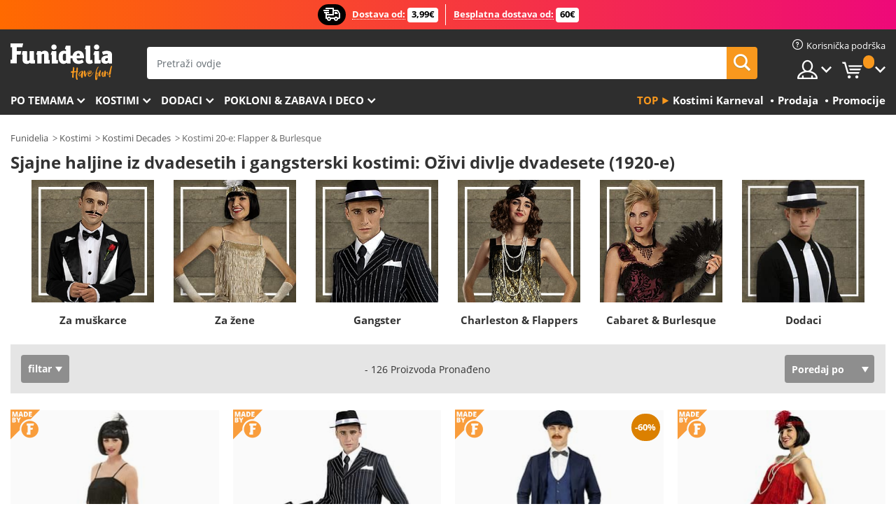

--- FILE ---
content_type: text/html; charset=UTF-8
request_url: https://www.funidelia.hr/kostimi-20-e-flapper-burlesque/3031
body_size: 33226
content:

<!DOCTYPE html>
<!--[if gt IE 8]><!-->
<html class="no-js" lang="hr-HR">
<!--<![endif]-->
<head>
    <title>Kostimi iz 1920-ih: Dvadesete u blještavim haljinama urešenim perjem i gangsterska odijela</title>
    <meta charset="UTF-8">
<meta http-equiv="X-UA-Compatible" content="IE=edge">
<meta name="description" content="Nabavi svoj Charleston kostim! ✔ Najbolje sjajne haljine iz dvadesetih i gangsterska odijela ✔ Fantastična odjeća i razni dodaci iz 20-ih ✔ Brza dostava">
<meta name="HandheldFriendly" content="True">
<meta name="apple-mobile-web-app-capable" content="yes">
<meta name="viewport" content="width=device-width,initial-scale=1,maximum-scale=1,minimum-scale=1,user-scalable=0">
<meta property="og:title" content="Kostimi iz 1920-ih: Dvadesete u blještavim haljinama urešenim perjem i gangsterska odijela">
<meta property="og:url" content="https://www.funidelia.hr/kostimi-20-e-flapper-burlesque/3031">
<meta property="og:type" content="website">
<meta property="og:image" content="https://www.funidelia.hr/img/global/funidelia_logo.png">
<meta property="og:description" content="Nabavi svoj Charleston kostim! ✔ Najbolje sjajne haljine iz dvadesetih i gangsterska odijela ✔ Fantastična odjeća i razni dodaci iz 20-ih ✔ Brza dostava">
<meta property="og:site_name" content="Funidelia">
<meta name="twitter:card" content="summary_large_image">
<meta name="twitter:site" content="@funidelia">
<meta name="twitter:creator" content="@funidelia">
<meta name="twitter:title" content="Kostimi iz 1920-ih: Dvadesete u blještavim haljinama urešenim perjem i gangsterska odijela">
<meta name="twitter:description" content="Nabavi svoj Charleston kostim! ✔ Najbolje sjajne haljine iz dvadesetih i gangsterska odijela ✔ Fantastična odjeća i razni dodaci iz 20-ih ✔ Brza dostava">
<meta name="twitter:image" content="https://www.funidelia.hr/img/global/funidelia_logo.png">
<meta name="theme-color" content="#565656">
<meta name="msapplication-navbutton-color" content="#565656">
<meta name="apple-mobile-web-app-capable" content="yes">
<meta name="apple-mobile-web-app-status-bar-style" content="black">
<link href="https://www.funidelia.hr/kostimi-20-e-flapper-burlesque/3031" rel="canonical">
<link href="https://www.funidelia.es/disfraces/anos-20-gangsters-cabaret/3031" rel="alternate" hreflang="es-ES">
<link href="https://www.funidelia.be/deguisements/annees-20-charleston-cabaret-gangsters/3031" rel="alternate" hreflang="fr-BE">
<link href="https://www.funidelia.fr/deguisements/annees-20-charleston-cabaret-gangsters/3031" rel="alternate" hreflang="fr-FR">
<link href="https://www.funidelia.ch/kostueme/charleston-20er-jahre-gangster-kabarett/3031" rel="alternate" hreflang="de-CH">
<link href="https://www.funidelia.ch/fr/deguisements/annees-20-charleston-cabaret-gangsters/3031" rel="alternate" hreflang="fr-CH">
<link href="https://www.funidelia.ch/it/costumi/anni-20-charleston-gangsters-cabaret/3031" rel="alternate" hreflang="it-CH">
<link href="https://www.funidelia.de/kostueme/charleston-20er-jahre-gangster-kabarett/3031" rel="alternate" hreflang="de-DE">
<link href="https://www.funidelia.at/kostueme/charleston-20er-jahre-gangster-kabarett/3031" rel="alternate" hreflang="de-AT">
<link href="https://www.funidelia.co.uk/costumes/20s-flapper-burlesque/3031" rel="alternate" hreflang="en-GB">
<link href="https://www.funidelia.ie/costumes/20s-flapper-burlesque/3031" rel="alternate" hreflang="en-IE">
<link href="https://www.funidelia.it/costumi/anni-20-charleston-gangsters-cabaret/3031" rel="alternate" hreflang="it-IT">
<link href="https://www.funidelia.pt/fatos/anos-20-gangsters-cabaret/3031" rel="alternate" hreflang="pt-PT">
<link href="https://www.funidelia.nl/kostuums/jaren-20-gangsters-charleston/3031" rel="alternate" hreflang="nl-NL">
<link href="https://www.funidelia.com/costumes/20s-flapper-burlesque/3031" rel="alternate" hreflang="en-US">
<link href="https://www.funidelia.com/es/disfraces/anos-20-gangsters-cabaret/3031" rel="alternate" hreflang="es-US">
<link href="https://www.funidelia.pl/kostiumy/lata-20te-gangsterzy-kabaret-charleston/3031" rel="alternate" hreflang="pl-PL">
<link href="https://www.funidelia.dk/kostumer/20erne-gangster-kabaret/3031" rel="alternate" hreflang="da-DK">
<link href="https://www.funidelia.se/maskeradklader/20-tal-gangster-cabaret/3031" rel="alternate" hreflang="sv-SE">
<link href="https://www.funidelia.cz/kostymy/1920-gangsteri-a-burleska/3031" rel="alternate" hreflang="cs-CZ">
<link href="https://www.funidelia.cl/disfraces/anos-20-gangsters-cabaret/3031" rel="alternate" hreflang="es-CL">
<link href="https://www.funidelia.co/disfraces/anos-20-gangsters-cabaret/3031" rel="alternate" hreflang="es-CO">
<link href="https://www.funidelia.no/kostymer/1920s-flapper-gangster-og-burlesk/3031" rel="alternate" hreflang="nn-NO">
<link href="https://www.funidelia.fi/asut/20-luku-flapper-ja-burleski/3031" rel="alternate" hreflang="fi-FI">
<link href="https://www.funidelia.mx/disfraces/anos-20-gangsters-cabaret/3031" rel="alternate" hreflang="es-MX">
<link href="https://www.funidelia.pe/disfraces/anos-20-gangsters-cabaret/3031" rel="alternate" hreflang="es-PE">
<link href="https://www.funidelia.ca/costumes/20s-flapper-burlesque/3031" rel="alternate" hreflang="en-CA">
<link href="https://www.funidelia.ca/fr/deguisements/annees-20-charleston-cabaret-gangsters/3031" rel="alternate" hreflang="fr-CA">
<link href="https://www.funidelia.com.br/fantasias/anos-20-gangsters-cabaret/3031" rel="alternate" hreflang="pt-BR">
<link href="https://www.funidelia.sg/costumes/20s-flapper-burlesque/3031" rel="alternate" hreflang="en-SG">
<link href="https://www.funidelia.co.il/thpwswt-snwt-h-20-sgnwn-bwrlsqh/3031" rel="alternate" hreflang="he-IL">
<link href="https://www.funidelia.co.il/en/costumes/20s-flapper-burlesque/3031" rel="alternate" hreflang="en-IL">
<link href="https://www.funidelia.com.ua/kostumi-20-ti-roki-gangsteri-ta-kabare/3031" rel="alternate" hreflang="uk-UA">
<link href="https://www.funidelia.co.nz/costumes/20s-flapper-burlesque/3031" rel="alternate" hreflang="en-NZ">
<link href="https://www.funidelia.com.au/costumes/20s-flapper-burlesque/3031" rel="alternate" hreflang="en-AU">
<link href="https://www.funidelia.ro/costume/anii-20-gangsteri-cabaret/3031" rel="alternate" hreflang="ro-RO">
<link href="https://www.funidelia.com.pa/disfraces/anos-20-gangsters-cabaret/3031" rel="alternate" hreflang="es-PA">
<link href="https://www.funidelia.com.ar/disfraces/anos-20-gangsters-cabaret/3031" rel="alternate" hreflang="es-AR">
<link href="https://www.funidelia.gr/stoles-dekaetia-tou-20-flapper-burlesque/3031" rel="alternate" hreflang="el-GR">
<link href="https://www.funidelia.hr/kostimi-20-e-flapper-burlesque/3031" rel="alternate" hreflang="hr-HR">
<link href="https://www.funidelia.hu/jelmezek-20-as-evek-flapper-es-burlesque/3031" rel="alternate" hreflang="hu-HU">
<link href="https://www.funidelia.sk/kostymy-20-roky-gangstri-a-kabaret/3031" rel="alternate" hreflang="sk-SK">
<link href="https://www.funidelia.bg/kostumi-20-te-flapr-i-burleska/3031" rel="alternate" hreflang="bg-BG">
<link href="https://www.funidelia.si/kostumi-20s-burleska/3031" rel="alternate" hreflang="sl-SL">
<link href="https://www.funidelia.es/disfraces/anos-20-gangsters-cabaret/3031" rel="alternate" hreflang="es">
<link href="https://www.funidelia.fr/deguisements/annees-20-charleston-cabaret-gangsters/3031" rel="alternate" hreflang="fr">
<link href="https://www.funidelia.de/kostueme/charleston-20er-jahre-gangster-kabarett/3031" rel="alternate" hreflang="de">
<link href="https://www.funidelia.nl/kostuums/jaren-20-gangsters-charleston/3031" rel="alternate" hreflang="nl">
<link href="https://www.funidelia.com/costumes/20s-flapper-burlesque/3031" rel="alternate" hreflang="en">
<link href="https://www.funidelia.pt/fatos/anos-20-gangsters-cabaret/3031" rel="alternate" hreflang="pt">
<link href="https://www.funidelia.it/costumi/anni-20-charleston-gangsters-cabaret/3031" rel="alternate" hreflang="it">
<link href="https://static1.funidelia.com" rel="preconnect" crossorigin="">
<link href="https://static1.funidelia.com" rel="dns-prefetch">
<link href="/kostimi-20-e-flapper-burlesque/3031?order_products=availability-asc&amp;page=2" rel="next">
<link href="/newfront/css/funidelia6/global.css" rel="stylesheet">
<link href="/newfront/css/funidelia6/cookieconsent.css" rel="stylesheet">
<script src="/newfront/js/funidelia6/cookie-consent-didomi.js" defer></script>
<script src="/newfront/js/funidelia6/libs/jquery.js"></script>
<script src="/newfront/js/funidelia6/libs/lazysizes.min.js"></script>
<script src="//widget.trustpilot.com/bootstrap/v5/tp.widget.bootstrap.min.js" async></script>
<script type="text/javascript">window.didomiConfig = { languages: { enabled: ['hr'], default: 'hr' } };</script>    <meta name="csrf-param" content="_csrf">
    <meta name="csrf-token" content="bzBaVklTUjkNeBY1ZCk7Wg5AKwkEECV2WQdvbi0AJ14jXDIxBGAjaA==">
    <!-- Fonts -->
    <style>
        /* ------------------------------------------------------ */
        /* FONTS */
        /* ------------------------------------------------------ */
        @font-face {
            font-display: swap;
            font-family: 'Open Sans';
            font-style: normal;
            font-weight: 400;
            src: local('Open Sans'), local('OpenSans'), url(https://fonts.gstatic.com/s/opensans/v13/K88pR3goAWT7BTt32Z01mxJtnKITppOI_IvcXXDNrsc.woff2) format('woff2');
            unicode-range: U+0460-052F, U+20B4, U+2DE0-2DFF, U+A640-A69F
        }

        @font-face {
            font-display: swap;
            font-family: 'Open Sans';
            font-style: normal;
            font-weight: 400;
            src: local('Open Sans'), local('OpenSans'), url(https://fonts.gstatic.com/s/opensans/v13/RjgO7rYTmqiVp7vzi-Q5URJtnKITppOI_IvcXXDNrsc.woff2) format('woff2');
            unicode-range: U+0400-045F, U+0490-0491, U+04B0-04B1, U+2116
        }

        @font-face {
            font-display: swap;
            font-family: 'Open Sans';
            font-style: normal;
            font-weight: 400;
            src: local('Open Sans'), local('OpenSans'), url(https://fonts.gstatic.com/s/opensans/v13/LWCjsQkB6EMdfHrEVqA1KRJtnKITppOI_IvcXXDNrsc.woff2) format('woff2');
            unicode-range: U+1F00-1FFF
        }

        @font-face {
            font-display: swap;
            font-family: 'Open Sans';
            font-style: normal;
            font-weight: 400;
            src: local('Open Sans'), local('OpenSans'), url(https://fonts.gstatic.com/s/opensans/v13/xozscpT2726on7jbcb_pAhJtnKITppOI_IvcXXDNrsc.woff2) format('woff2');
            unicode-range: U+0370-03FF
        }

        @font-face {
            font-display: swap;
            font-family: 'Open Sans';
            font-style: normal;
            font-weight: 400;
            src: local('Open Sans'), local('OpenSans'), url(https://fonts.gstatic.com/s/opensans/v13/59ZRklaO5bWGqF5A9baEERJtnKITppOI_IvcXXDNrsc.woff2) format('woff2');
            unicode-range: U+0102-0103, U+1EA0-1EF9, U+20AB
        }

        @font-face {
            font-display: swap;
            font-family: 'Open Sans';
            font-style: normal;
            font-weight: 400;
            src: local('Open Sans'), local('OpenSans'), url(https://fonts.gstatic.com/s/opensans/v13/u-WUoqrET9fUeobQW7jkRRJtnKITppOI_IvcXXDNrsc.woff2) format('woff2');
            unicode-range: U+0100-024F, U+1E00-1EFF, U+20A0-20AB, U+20AD-20CF, U+2C60-2C7F, U+A720-A7FF
        }

        @font-face {
            font-display: swap;
            font-family: 'Open Sans';
            font-style: normal;
            font-weight: 400;
            src: local('Open Sans'), local('OpenSans'), url(https://fonts.gstatic.com/s/opensans/v13/cJZKeOuBrn4kERxqtaUH3VtXRa8TVwTICgirnJhmVJw.woff2) format('woff2');
            unicode-range: U+0000-00FF, U+0131, U+0152-0153, U+02C6, U+02DA, U+02DC, U+2000-206F, U+2074, U+20AC, U+2212, U+2215, U+E0FF, U+EFFD, U+F000
        }

        @font-face {
            font-display: swap;
            font-family: 'Open Sans';
            font-style: normal;
            font-weight: 700;
            src: local('Open Sans Bold'), local('OpenSans-Bold'), url(https://fonts.gstatic.com/s/opensans/v13/k3k702ZOKiLJc3WVjuplzK-j2U0lmluP9RWlSytm3ho.woff2) format('woff2');
            unicode-range: U+0460-052F, U+20B4, U+2DE0-2DFF, U+A640-A69F
        }

        @font-face {
            font-display: swap;
            font-family: 'Open Sans';
            font-style: normal;
            font-weight: 700;
            src: local('Open Sans Bold'), local('OpenSans-Bold'), url(https://fonts.gstatic.com/s/opensans/v13/k3k702ZOKiLJc3WVjuplzJX5f-9o1vgP2EXwfjgl7AY.woff2) format('woff2');
            unicode-range: U+0400-045F, U+0490-0491, U+04B0-04B1, U+2116
        }

        @font-face {
            font-display: swap;
            font-family: 'Open Sans';
            font-style: normal;
            font-weight: 700;
            src: local('Open Sans Bold'), local('OpenSans-Bold'), url(https://fonts.gstatic.com/s/opensans/v13/k3k702ZOKiLJc3WVjuplzBWV49_lSm1NYrwo-zkhivY.woff2) format('woff2');
            unicode-range: U+1F00-1FFF
        }

        @font-face {
            font-display: swap;
            font-family: 'Open Sans';
            font-style: normal;
            font-weight: 700;
            src: local('Open Sans Bold'), local('OpenSans-Bold'), url(https://fonts.gstatic.com/s/opensans/v13/k3k702ZOKiLJc3WVjuplzKaRobkAwv3vxw3jMhVENGA.woff2) format('woff2');
            unicode-range: U+0370-03FF
        }

        @font-face {
            font-display: swap;
            font-family: 'Open Sans';
            font-style: normal;
            font-weight: 700;
            src: local('Open Sans Bold'), local('OpenSans-Bold'), url(https://fonts.gstatic.com/s/opensans/v13/k3k702ZOKiLJc3WVjuplzP8zf_FOSsgRmwsS7Aa9k2w.woff2) format('woff2');
            unicode-range: U+0102-0103, U+1EA0-1EF9, U+20AB
        }

        @font-face {
            font-display: swap;
            font-family: 'Open Sans';
            font-style: normal;
            font-weight: 700;
            src: local('Open Sans Bold'), local('OpenSans-Bold'), url(https://fonts.gstatic.com/s/opensans/v13/k3k702ZOKiLJc3WVjuplzD0LW-43aMEzIO6XUTLjad8.woff2) format('woff2');
            unicode-range: U+0100-024F, U+1E00-1EFF, U+20A0-20AB, U+20AD-20CF, U+2C60-2C7F, U+A720-A7FF
        }

        @font-face {
            font-display: swap;
            font-family: 'Open Sans';
            font-style: normal;
            font-weight: 700;
            src: local('Open Sans Bold'), local('OpenSans-Bold'), url(https://fonts.gstatic.com/s/opensans/v13/k3k702ZOKiLJc3WVjuplzOgdm0LZdjqr5-oayXSOefg.woff2) format('woff2');
            unicode-range: U+0000-00FF, U+0131, U+0152-0153, U+02C6, U+02DA, U+02DC, U+2000-206F, U+2074, U+20AC, U+2212, U+2215, U+E0FF, U+EFFD, U+F000
        }

        @font-face {
            font-family: 'iconfuni';
            font-display: swap;
            src: url('https://static1.funidelia.com/fonts/funidelia6/iconfuni.eot?m8h5y2');
            src: url('https://static1.funidelia.com/fonts/funidelia6/iconfuni.eot?m8h5y2#iefix') format('embedded-opentype'),
            url('https://static1.funidelia.com/fonts/funidelia6/iconfuni.ttf?m8h5y2') format('truetype'),
            url('https://static1.funidelia.com/fonts/funidelia6/iconfuni.woff?m8h5y2') format('woff'),
            url('https://static1.funidelia.com/fonts/funidelia6/iconfuni.svg?m8h5y2#iconfuni') format('svg');
            font-weight: normal;
            font-style: normal;
        }
    </style>


    <!-- I: Pixels Header -->
    <!-- I: GOOGLE ANALYTICS -->
<script type="text/javascript">
    
    function getCookie(k){ return(document.cookie.match('(^|; )'+k+'=([^;]*)')||0)[2] }
  if (typeof ga !== 'undefined') {
        ga('create', 'UA-144782684-1', 'auto');
        ga('require', 'displayfeatures');
        // AB Test variable
        ga('set', 'dimension4', 'Control');
        // Multilanguage custom dimension
      (function(window) {
          var d=(window.location.host).split("."); d=d[d.length-1];
          if(d==='ch' && typeof ga!=='undefined') {
              var p=(window.location.pathname).split("/"); p=(p.length>1)? p[1]:p;
              if(p.match(/^[a-zA-Z]{2}$/gi))
                    ga('set', 'dimension5', p);
            }
        })(window);
        // ClientID cookie to custom dimension
      (function(clientId) {
          if(typeof clientId!=='undefined' && clientId!=='') {
              var c=(clientId.split(".")[2] + '.' + clientId.split(".")[3]);
                ga('set', 'dimension6', c);
            }
        })(getCookie('_ga'));

        // Send the page view
        ga('send', 'pageview');
        ga('require', 'ecommerce');
    }
</script>
<!-- F: GOOGLE ANALYTICS -->
    <!-- F: Pixels Header -->
    <meta name="format-detection" content="telephone=no">

    <link rel="shortcut icon" href="https://static1.funidelia.com/img/icons/funidelia6/favicon.ico"/>
    <link rel="apple-touch-icon" sizes="57x57"
          href="https://static1.funidelia.com/img/icons/funidelia6/apple-touch-icon-57x57.png">
    <link rel="apple-touch-icon" sizes="72x72"
          href="https://static1.funidelia.com/img/icons/funidelia6/apple-touch-icon-72x72.png">
    <link rel="apple-touch-icon" sizes="114x114"
          href="https://static1.funidelia.com/img/icons/funidelia6/apple-touch-icon-114x114.png">
    <link rel="apple-touch-icon" sizes="144x144"
          href="https://static1.funidelia.com/img/icons/funidelia6/apple-touch-icon-144x144.png">
    <link rel="apple-touch-icon" sizes="60×60"
          href="https://static1.funidelia.com/img/icons/funidelia6/touch-icon-iphone-60x60.png">
    <link rel="apple-touch-icon" sizes="76×76"
          href="https://static1.funidelia.com/img/icons/funidelia6/touch-icon-ipad-76x76.png">
    <link rel="apple-touch-icon" sizes="120×120"
          href="https://static1.funidelia.com/img/icons/funidelia6/touch-icon-iphone-retina-120x120.png">
    <link rel="apple-touch-icon" sizes="152×152"
          href="https://static1.funidelia.com/img/icons/funidelia6/touch-icon-ipad-retina-152x152.png">
    <link rel="apple-touch-icon" sizes="180×180"
          href="https://static1.funidelia.com/img/icons/funidelia6/apple-touch-icon-180x180.png">
    <link rel="icon" sizes="192×192" href="https://static1.funidelia.com/img/icons/funidelia6/touch-icon-192x192.png">
    <link rel="icon" sizes="128×128" href="https://static1.funidelia.com/img/icons/funidelia6/touch-icon-128x128.png">

    </head>
<body id="landing-page">
<!-- Google Tag Manager -->
<script>                    
                    dataLayer = window.dataLayer||[];
                    dataLayer.push({"id_shop":43,"id_lang":27,"store":"hr","currency":"EUR","environment":"PRO","vertexModeShopEnabled":1,"vertexModeLangEnabled":1,"vertexEventShops":["1","2","4","6","7","8","9","10","11","12","13","16","20","21","24","25","29","31","39","42","43","48","50","52"],"vertexEventLangs":["1","2","3","4","5","6","7","8","9","10","11","12","14","23","26","27","29","30","31"],"languageCode":"hr-HR","testAbName":"","id_testab_segment":"","pageCategory":"landing"});
                    function gtag(){dataLayer.push(arguments);}
                    gtag('js', new Date());
                </script><script>
                window.dataLayer = window.dataLayer || [];
                function gtag(){dataLayer.push(arguments);}
                gtag('config', {
                    'allow_enhanced_conversions': true
                });
                var enhanced_conversion_data = {};
                </script>
                <!-- Google tag (gtag.js) -->
                <script async src='https://www.googletagmanager.com/gtag/js?id=AW-941662587'></script>
                <script>
                window.dataLayer = window.dataLayer || [];
                function gtag(){dataLayer.push(arguments);}
                gtag('js', new Date());
                gtag('config', 'AW-941662587');
                </script><noscript><iframe src="//www.googletagmanager.com/ns.html?id=GTM-NL73RNDT"
                height="0" width="0" style="display:none;visibility:hidden"></iframe></noscript>
                <script>(function(w,d,s,l,i){w[l]=w[l]||[];w[l].push({'gtm.start':
                new Date().getTime(),event:'gtm.js'});var f=d.getElementsByTagName(s)[0],
                j=d.createElement(s),dl=l!='dataLayer'?'&l='+l:'';j.async=true;j.src=
                '//www.googletagmanager.com/gtm.js?id='+i+dl;f.parentNode.insertBefore(j,f);
                })(window,document,'script','dataLayer','GTM-NL73RNDT');</script><!-- End Google Tag Manager -->
<script type="text/javascript">var languageItems=(function(){var _languages={"d4a8968f52233729744797511ed0b4c0":"Jeste li sigurni da želite izbrisati ove stavke?","80ebdccece38141cd9c0f9b3b623091f":"Jeste li sigurni da želite izbrisati ovu stavku?","074b03b4412887edb3e3a82e13af0805":"Jezik prijevoda: {name}","c9cc8cce247e49bae79f15173ce97354":"Uštedi","d3d2e617335f08df83599665eef8a418":"Zatvoriti","2c001e112362cf23b3ae510a082bfd2f":"Vidi više","92eb39a1407d02c39fc0403548241472":"Zatvoriti","c505a523b530a1d6cbe1032888faf4cf":"Pogledajte sve opcije","dc52ced9d4cb3e54bc844d244eabf16e":"Sakriti","a1bb4005c97d90c2b9e6e5e70aeb4a39":"Pogledaj profil","89de7cdf72ec3e86dc4e9f855cceceeb":"Veličine","3a9d91e217cf6dc8f7bdb006d3ee59b7":"Cijena","ca2c86ecadd1cc864d4cad2935120ba9":"Novo","4352a5342c0822e2b90b767c1a412fe2":"Dostupno","75be016667431efb1831274f515a59b4":"Prije","d20f652b79b41449b66aaa14831b6b12":"Dodati","4cb47e60921d2f6c40e1983714081495":"Traži prijedloge","9cfefed8fb9497baa5cd519d7d2bb5d7":"u","e1fa9a011f09a9cfc43013dc796d1453":"Vidi više","fa318bcf93b1cc6de55eb7a058652acc":"Prijedlozi za pretraživanje"};return{getLanguageItems:function(){return _languages;}};})();</script>
<!-- HEADER START -->
<script type="application/ld+json">{"@context":"http:\/\/schema.org\/","@type":"Organization","name":"Funidelia","legalName":"FUNIGLOBAL DEVELOPMENTS SL","url":"https:\/\/www.funidelia.info","logo":"https:\/\/www.funidelia.hr\/img\/global\/funidelia_logo.png","brand":{"@type":"Brand","name":"Funidelia","logo":"https:\/\/www.funidelia.hr\/img\/global\/funidelia_logo.png","slogan":"Have Fun!","url":"https:\/\/www.funidelia.hr\/"}}</script><header id="header">
    <section id="header-msg" class="wc2">
	<div class="phase1">
		<span class="ico"><i class="ico-send-ng"></i>&nbsp;</span> 
 
			<span class="txt-h1">Dostava od:</span>
		 
			<span class="txt-h2">3,99€</span>
	</div>
 
		<div class="phase2">
 
				<span class="txt-h1">Besplatna dostava od: </span>
			 
 
				<span class="txt-h2">60€</span>
		</div>
		<script type="text/javascript">
			var limit_date = '2026-12-31 23:59:59';
		</script>
</section>
    <div id="header-ctt" class="container">
        <h2 id="header-brand"><a href="/" title="Idi na Početnu">Funidelia. Vaša fancy haljina i Halloween kostimi online shop.</a></h2>
        <section id="header-nav">
			<ul class="header-nav-menu">
				<li class="head-client"><a href="/faq/home" title="Korisnička podrška" class="opt" ><i class="ico-hn-client"></i><span class="txt">Korisnička podrška</span></a></li>
				<li class="head-sep"></li>
				<li class="head-search"><a href="#" title="Traži" class="opt js-head-search"><span class="txt">Traži</span></a></li>
				<li class="head-user dropdown">
					<a class="opt dropdown-toggle" data-toggle="dropdown" aria-haspopup="true" aria-expanded="false" title="Moj račun"><span class="txt">Moj račun</span></a>
					<div class="dropdown-menu dropdown-menu-right">
						<div id="my-account-login-form" style="display: block;">
							<span class="hidden">Unesite moj račun</span>
							<form id="loginForm-header" name="loginForm" method="POST" action="/index.php?controller=authentication" class="form">
								<fieldset>
									<div class="form-group">
										<label for="loginForm-cps-email">E-mail</label>
										<input type="text" name="email" id="loginForm-cps-email" value="" class="form-control">
									</div>
									<div class="form-group">
										<label for="loginForm-cps-password">Lozinka:</label>
										<input type="password" name="passwd" id="loginForm-cps-password" value="" class="form-control" />
									</div>
									<div class="form-group">
										<input type="submit" id="loginForm-header-submit" name="SubmitLogin" class="btn-form" value="Ulaz" />
										<span class="link" data-ref="/index.php?controller=password" onclick="window.location.href=this.getAttribute('data-ref');"
                                              title="Zaboravljena lozinka?">
                                            Zaboravljena lozinka?                                        </span>
									</div>
								</fieldset>
							</form>
						</div>
					</div>
				</li>
					<li id="cart" class="head-cart dropdown">
						<a href="https://www.funidelia.hr/cart" title="Moja kolica" class="opt dropdown-toggle active" data-toggle="dropdown" id="slidecartBtn"><span class="txt">Moja kolica</span> <span class="badged num funi-blockcartbadge">&nbsp;</span></a>

						<div id="slidecart" class="slidecart dropdown-menu dropdown-menu-right">
							<span class="dropdown-header">Moja košarica</span>
							<div class="dropdown-padd">
                                <div class="lazyloading"></div>
							</div>
						</div>
					</li>
			</ul>
        </section>
		<section id="header-search">
			<div class="search-form">

				<form id="searhForm-header" action="/search" method="get">
					<fieldset>
						<div class="search-group">
							<label for="query">Traži prema:</label>
							<input type="text" id="searchForm-query-header" name="query" class="form-control" placeholder="Pretraži ovdje" />
							<input type="reset" value="x" class="searchForm-reset-header" />
							<span class="search-group-btn">
								<button type="submit" id="searchForm-submit-header" class="btn btn-search">
									<i class="icf-search"></i><span class="txt">Traži</span>
								</button>
							</span>
						</div>
					</fieldset>
				</form>
			</div>
		</section>
<section id="header-menu">
	<a id="slidemenuBtn" href="#slidemenu" title="Što želiš kupiti?" class="opt-menu dropdown-toggle"><span class="txt">Što želiš kupiti?</span></a>
	<div id="slidemenu" >
		<div class="header-menu-responsive dropdown-menu">
			<ul class="header-menu-movil clearfix">
				<li class="opt-movil "><a title="Vrati se" class="sidr-close-window opt-back">Vrati se</a></li>
				<li class="opt-movil "><a title="Moj račun" id="menu-movil-user-btn"  class="opt-user">Moj račun</a></li>
				
				<li id="header-movil-user" class="clearfix">
					<div id="my-account-login-form-mobile" style="display: block;">
						<span class="hidden">Unesite moj račun</span>
						<form id="loginFormMobile" name="loginForm" method="POST" action="/index.php?controller=authentication&back=https://www.funidelia.hr/kostimi-20-e-flapper-burlesque/3031"  class="form">
							<fieldset>
								<div class="form-group">
									<label for="loginFormMobile-cps-email">E-mail</label>
									<input type="text" name="email" id="loginFormMobile-cps-email" value="" class="form-control">
								</div>
								<div class="form-group">
									<label for="loginFormMobile-cps-password">Lozinka:</label>
									<input type="password" name="passwd" id="loginFormMobile-cps-password" value="" class="form-control" />
								</div>
								<input type="submit" id="loginFormMobile-submit" name="SubmitLogin" class="btn-form" value="Ulaz" />
                                <span class="link" data-ref="/index.php?controller=password" onclick="window.location.href=this.getAttribute('data-ref');"
                                      title="Zaboravljena lozinka?">
                                    Zaboravljena lozinka?                                </span>
							</fieldset>
						</form>
					</div>
				</li>
				
			</ul>
				<ul class="header-menu-nav clearfix">
					<li class="opt-links">
						<div class="menu-h2"><a href="#" title="Más productos">Top</a></div>
						<div class="dropdown clearfix">
							<div class="fdo clearfix">
								<ul class="clearfix">
											<li>
			<a href="/kostimi-karneval/5866" title="Kostimi Karneval" ><img data-src="https://static1.funidelia.com/img/fr_landing_block/funidelia6/landings/20190109_MENULINKS_CARNAVAL_SE.gif" alt="Kostimi Karneval" class="img lazyload"><span class="txt">Kostimi Karneval</span></a>
    	</li>
		<li>
			<a href="/prodaja/6235" title="Prodaja" ><img data-src="https://static1.funidelia.com/img/fr_landing_block/funidelia6/landings/20230220_MENULINKS_MERCHAND_REGALOSFRIKIS_HR.gif" alt="Prodaja" class="img lazyload"><span class="txt">Prodaja</span></a>
    	</li>
		<li>
			<a href="/uticnica/8822" title="Promocije" ><img data-src="https://static1.funidelia.com/img/fr_landing_block/funidelia6/landings/20250708_MENULINKS_PROMOCIONES_HR.jpg" alt="Promocije" class="img lazyload"><span class="txt">Promocije</span></a>
    	</li>
								</ul>
							</div>
						</div>
					</li>					
						<li class="opt-normal">
							<div class="menu-h2">
								<a href="/kostimi/951" title="Po temama" >Po temama</a>
							</div>
							<div class="dropdown">
								<div class="fdo clearfix">
										<div class="header-menu-cat">
											<div class="menu-column-title">
													<a title="Istaknuto:" >Istaknuto:</a>
											</div>
												<ul class="lst-cats">
															<li>
			<a class="gae-menu-mob" href="#" title=""></a>
		</li>
												</ul>
													</div>
													<div class="header-menu-tags ">
                                                        <div class="draggable-module">
                                                        													<div class="menu-column-title">
															<a title="🎉 Najbolji Kostimi" >🎉 Najbolji Kostimi</a>
									
													</div>
													<ul class="lst-tags clearfix">
																<li>
			<a href="/kostimi-zivotinje-i-insekti/3513" title="Kostimi Životinje i insekti">Životinje i insekti</a>
		</li>
		<li>
			<a href="/kostimi-policija/4964" title="Kostimi Policija">Policija</a>
		</li>
		<li>
			<a href="/kostimi-pirati/3327" title="Kostimi Pirati">Pirati</a>
		</li>
		<li>
			<a href="/kostimi-hrana-i-pice/3514" title="Kostimi Hrana i piće">Hrana i piće</a>
		</li>
		<li>
			<a href="/kostimi-voce/1270" title="Kostimi Voće">Voće</a>
		</li>
		<li>
			<a href="/kostimi-zanimanja/3508" title="Kostimi Zanimanja">Zanimanja</a>
		</li>
		<li>
			<a href="/kostimi-klaunovi-i-cirkus/3314" title="Kostimi Klaunovi i cirkus">Klaunovi i cirkus</a>
		</li>
		<li>
			<a href="/kostimi-video-igre/3510" title="Kostimi Video igre">Video igre</a>
		</li>
		<li>
			<a href="/kostimi-steampunk/1482" title="Kostimi Steampunk">Steampunk</a>
		</li>
													</ul>
                                                        </div>
                                                        <div class="draggable-module">
                                                        													<div class="menu-column-title">
															<a title="🦸 Kostimi Superheroji i negativci" >🦸 Kostimi Superheroji i negativci</a>
									
													</div>
													<ul class="lst-tags clearfix">
																<li>
			<a href="/kostimi-batman/3050" title="Kostimi Batman">Batman</a>
		</li>
		<li>
			<a href="/kostimi-joker/4544" title="Kostimi Joker">Joker</a>
		</li>
		<li>
			<a href="/kostimi-harley-quinn/5196" title="Kostimi Harley Quinn">Harley Quinn</a>
		</li>
		<li>
			<a href="/kostimi-superman/3384" title="Kostimi Superman">Superman</a>
		</li>
		<li>
			<a href="/kostimi-wonder-woman/3444" title="Kostimi Wonder Woman">Wonder Woman</a>
		</li>
		<li>
			<a href="/kostimi-kapetan-amerika/3082" title="Kostimi Kapetan Amerika">Kapetan Amerika</a>
		</li>
		<li>
			<a href="/kostimi-catwoman/5711" title="Kostimi Catwoman">Catwoman</a>
		</li>
		<li>
			<a href="/kostimi-flash/3161" title="Kostimi Flash">Flash</a>
		</li>
		<li>
			<a href="/kostimi-power-rangers/3335" title="Kostimi Power Rangers">Power Rangers</a>
		</li>
		<li>
			<a href="/kostimi-spiderman/3376" title="Kostimi Spiderman">Spiderman</a>
		</li>
		<li>
			<a href="/kostimi-ninja-kornjace/3240" title="Kostimi Ninja kornjače">Ninja kornjače</a>
		</li>
		<li>
			<a href="/kostimi-superheroji-i-negativci/3509" title="Sva Kostimi Superheroji">Sva Kostimi Superheroji</a>
		</li>
													</ul>
                                                        </div>
													</div>
													<div class="header-menu-tags ">
                                                        <div class="draggable-module">
                                                        													<div class="menu-column-title">
															<a title="⌛️ Decades" >⌛️ Decades</a>
									
													</div>
													<ul class="lst-tags clearfix">
																<li>
			<a href="/kostimi-20-e-flapper-burlesque/3031" title="Kostimi 20-e: Flapper & Burlesque">20-e: Flapper & Burlesque</a>
		</li>
		<li>
			<a href="/kostimi-50-e-rock-roll/3034" title="Kostimi 50-e: Rock & roll">50-e: Rock & roll</a>
		</li>
		<li>
			<a href="/kostimi-60-e-hipi-pokret/3035" title="Kostimi 60-e: Hipi pokret">60-e: Hipi pokret</a>
		</li>
		<li>
			<a href="/kostimi-70-e-disko-svodnici/3036" title="Kostimi 70-e: Disko i svodnici">70-e: Disko i svodnici</a>
		</li>
		<li>
			<a href="/kostimi-80-90-e-pop-kultura-i-madridska-scena/3037" title="Kostimi 80-90-e: Pop kultura">80-90-e: Pop kultura</a>
		</li>
		<li>
			<a href="/kostimi-decades/3497" title="Sva Kostimi Decades">Sva Kostimi Decades</a>
		</li>
													</ul>
                                                        </div>
                                                        <div class="draggable-module">
                                                        													<div class="menu-column-title">
															<a title="⚔️  Povijesni" >⚔️  Povijesni</a>
									
													</div>
													<ul class="lst-tags clearfix">
																<li>
			<a href="/kostimi-rimljani/3354" title="Kostimi Rimljani">Rimljani</a>
		</li>
		<li>
			<a href="/kostimi-vikinzi/1540" title="Kostimi Vikinzi">Vikinzi</a>
		</li>
		<li>
			<a href="/kostimi-egipcanin/1230" title="Kostimi Egipćanin">Egipćanin</a>
		</li>
		<li>
			<a href="/kostimi-srednjovjekovni/3276" title="Kostimi Srednjovjekovni">Srednjovjekovni</a>
		</li>
		<li>
			<a href="/kostimi-cavemen-cavewomen/1188" title="Kostimi Cavemen & Cavewomen">Cavemen & Cavewomen</a>
		</li>
		<li>
			<a href="/kostimi-western/3507" title="Kostimi Western">Western</a>
		</li>
		<li>
			<a href="/kostimi-zemlje-kulture-tradicije/3506" title="Sva Kostimi Zemlje, kulture i tradicije">Sva Kostimi Zemlje, kulture i tradicije</a>
		</li>
													</ul>
                                                        </div>
                                                        <div class="draggable-module">
                                                        													<div class="menu-column-title">
															<a title="🎬 Filmovi i serije" >🎬 Filmovi i serije</a>
									
													</div>
													<ul class="lst-tags clearfix">
																<li>
			<a href="/kostimi-squid-game/8830" title="Kostimi Squid Game">Squid Game</a>
		</li>
		<li>
			<a href="/kostimi-harry-potter/3189" title="Kostimi Harry Potter">Harry Potter</a>
		</li>
		<li>
			<a href="/kostimi-minions/1286" title="Kostimi Minions">Minions</a>
		</li>
		<li>
			<a href="/kostimi-peaky-blinders/8662" title="Kostimi Peaky Blinders">Peaky Blinders</a>
		</li>
		<li>
			<a href="/kostimi-mast/3179" title="Kostimi Mast">Mast</a>
		</li>
		<li>
			<a href="/kostimi-gospodar-prstenova/3142" title="Kostimi Gospodar prstenova">Gospodar prstenova</a>
		</li>
		<li>
			<a href="/kostimi-charlie-tvornica-cokolade/3086" title="Kostimi Charlie i tvornica čokolade">Charlie i tvornica čokolade</a>
		</li>
		<li>
			<a href="/kostimi-carobnjak-iz-oza/3138" title="Kostimi čarobnjak iz Oza">čarobnjak iz Oza</a>
		</li>
		<li>
			<a href="/kostimi-star-wars/3378" title="Kostimi Star Wars">Star Wars</a>
		</li>
		<li>
			<a href="/kostimi-alice/3017" title="Kostimi Alisa u zemlji čudesa">Alisa u zemlji čudesa</a>
		</li>
		<li>
			<a href="/kostimi-sezamova-ulica-i-muppets/3049" title="Kostimi Sezamova ulica i Muppets">Sezamova ulica i Muppets</a>
		</li>
		<li>
			<a href="/kostimi-disney-princeze/3503" title="Kostimi Disney princeze">Disney princeze</a>
		</li>
		<li>
			<a href="/kostimi-disney/3543" title="Sva Kostimi Disney">Sva Kostimi Disney</a>
		</li>
		<li>
			<a href="/kostimi-filmovi-i-serije/3502" title="Sva Kostimi Filmovi i serije">Sva Kostimi Filmovi i serije</a>
		</li>
													</ul>
                                                        </div>
													</div>
													<div class="header-menu-tags ">
                                                        <div class="draggable-module">
                                                        													<div class="menu-column-title">
															<a title="📺 Crtani filmovi" >📺 Crtani filmovi</a>
									
													</div>
													<ul class="lst-tags clearfix">
																<li>
			<a href="/kostimi-cudesna-bubamara/5984" title="Kostimi Čudesna Bubamara">Čudesna Bubamara</a>
		</li>
		<li>
			<a href="/kostimi-dragon-ball/3121" title="Kostimi Dragon Ball">Dragon Ball</a>
		</li>
		<li>
			<a href="/kostimi-masa-i-medvjed/7400" title="Kostimi Maša i medvjed">Maša i medvjed</a>
		</li>
		<li>
			<a href="/kostimi-pj-maske/6145" title="Kostimi PJ maske">PJ maske</a>
		</li>
		<li>
			<a href="/kostimi-paw-patrol/3517" title="Kostimi Paw Patrol">Paw Patrol</a>
		</li>
		<li>
			<a href="/kostimi-strumfovi/3260" title="Kostimi Štrumfovi">Štrumfovi</a>
		</li>
		<li>
			<a href="/kostimi-mornar-popaj/3334" title="Kostimi Mornar Popaj">Mornar Popaj</a>
		</li>
		<li>
			<a href="/kostimi-obitelj-kremenko/3259" title="Kostimi Obitelj Kremenko">Obitelj Kremenko</a>
		</li>
		<li>
			<a href="/kostimi-scooby-doo/3360" title="Kostimi Scooby Doo">Scooby Doo</a>
		</li>
		<li>
			<a href="/kostimi-crtani-filmovi/3501" title="Sva Kostimi Crtani filmovi">Sva Kostimi Crtani filmovi</a>
		</li>
													</ul>
                                                        </div>
                                                        <div class="draggable-module">
                                                        													<div class="menu-column-title">
															<a title="🎉 Više karnevalskih kostima" >🎉 Više karnevalskih kostima</a>
									
													</div>
													<ul class="lst-tags clearfix">
																<li>
			<a href="/kostimi-zivotinje-i-insekti/3513" title="Kostimi Životinje i insekti">Životinje i insekti</a>
		</li>
		<li>
			<a href="/kostimi-policija/4964" title="Kostimi Policija">Policija</a>
		</li>
		<li>
			<a href="/kostimi-pirati/3327" title="Kostimi Pirati">Pirati</a>
		</li>
		<li>
			<a href="/kostimi-hrana-i-pice/3514" title="Kostimi Hrana i piće">Hrana i piće</a>
		</li>
		<li>
			<a href="/kostimi-voce/1270" title="Kostimi Voće">Voće</a>
		</li>
		<li>
			<a href="/kostimi-zanimanja/3508" title="Kostimi Zanimanja">Zanimanja</a>
		</li>
		<li>
			<a href="/kostimi-klaunovi-i-cirkus/3314" title="Kostimi Klaunovi i cirkus">Klaunovi i cirkus</a>
		</li>
		<li>
			<a href="/kostimi-video-igre/3510" title="Kostimi Video igre">Video igre</a>
		</li>
		<li>
			<a href="/kostimi-steampunk/1482" title="Kostimi Steampunk">Steampunk</a>
		</li>
		<li>
			<a href="/kostimi-originalno-i-smjesno/3515" title="Kostimi Originalno i smješno">Originalno i smješno</a>
		</li>
		<li>
			<a href="/kostimi-na-napuhavanje/6205" title="Kostimi Kostimi na napuhavanje">Kostimi na napuhavanje</a>
		</li>
													</ul>
                                                        </div>
                                                        <div class="draggable-module">
                                                        													<div class="menu-column-title">
															<a title="🥳 Tematska Stranka" >🥳 Tematska Stranka</a>
									
													</div>
													<ul class="lst-tags clearfix">
																<li>
			<a href="/kostimi-karneval/5866" title="Kostimi Karneval">Karneval</a>
		</li>
		<li>
			<a href="/kostimi-halloween/3532" title="Kostimi Halloween">Halloween</a>
		</li>
		<li>
			<a href="/zabave-sam-za-zene-muskarce/5868" title="Kostimi Zabave sam za žene & muškarce">Zabave sam za žene & muškarce</a>
		</li>
		<li>
			<a href="/kostimi-oktoberfest/5874" title="Kostimi Oktoberfest">Oktoberfest</a>
		</li>
		<li>
			<a href="/kostimi-st-patrick-irska/5876" title="Kostimi St. Patrick (Irska)">St. Patrick (Irska)</a>
		</li>
		<li>
			<a href="/kostimi-bozic/5872" title="Kostimi Božić">Božić</a>
		</li>
													</ul>
                                                        </div>
									</div>
								</div>
								<ul class="all">
									<li class="all">
										<a href="/kostimi/951" title="Pogledaj sve">Pogledaj sve</a>
									</li>
								</ul>
									<img data-src="https://static1.funidelia.com/img/fr_landing_block/funidelia6/landings/202111_FUNIDELIA_CAB_MENU_DISFRACES_NAVIDAD1.jpg" alt="" class="header-menu-img lazyload">
							</div>
						</li>
						<li class="opt-normal">
							<div class="menu-h2">
								<a href="/kostimi/951" title="Po temama Kostimi" >Kostimi</a>
							</div>
							<div class="dropdown">
								<div class="fdo clearfix">
										<div class="header-menu-cat">
											<div class="menu-column-title">
													<a title="Istaknuto:" >Istaknuto:</a>
											</div>
												<ul class="lst-cats">
															<li>
			<a class="gae-menu-mob" href="#" title=""></a>
		</li>
												</ul>
													</div>
													<div class="header-menu-tags ">
                                                        <div class="draggable-module">
                                                        													<div class="menu-column-title">
															<a title="👫 Kostimi Za Odrasle" >👫 Kostimi Za Odrasle</a>
									
													</div>
													<ul class="lst-tags clearfix">
																<li>
			<a href="/kostimi-za-muskarce/1630" title="Kostimi Za muškarce">Kostimi Za muškarce</a>
		</li>
		<li>
			<a href="/kostimi-za-zenske/1631" title="Kostimi Za žene">Kostimi Za žene</a>
		</li>
		<li>
			<a href="/kostimi-za-odrasle/1643" title="Sva Kostimi za odrasle">Sva Kostimi za odrasle</a>
		</li>
													</ul>
                                                        </div>
													</div>
													<div class="header-menu-tags ">
                                                        <div class="draggable-module">
                                                        													<div class="menu-column-title">
															<a title="👧 Kostimi za djecu" >👧 Kostimi za djecu</a>
									
													</div>
													<ul class="lst-tags clearfix">
																<li>
			<a href="/kostimi-za-djecake/1636" title="Kostimi Za dječake">Kostimi Za dječake</a>
		</li>
		<li>
			<a href="/kostimi-za-djevojke/1637" title="Kostimi Za djevojke">Kostimi Za djevojke</a>
		</li>
		<li>
			<a href="/kostimi-za-bebe/1646" title="Kostimi Za bebe">Kostimi Za bebe</a>
		</li>
		<li>
			<a href="/kostimi-za-djecu/1645" title="Sva Kostimi Za djecu">Sva Kostimi Za djecu</a>
		</li>
													</ul>
                                                        </div>
													</div>
													<div class="header-menu-tags ">
                                                        <div class="draggable-module">
                                                        													<div class="menu-column-title">
															<a title="🤠 Ostali kostimi" >🤠 Ostali kostimi</a>
									
													</div>
													<ul class="lst-tags clearfix">
																<li>
			<a href="/kostimi-plus-velicine/3758" title="plus veličine">plus veličine</a>
		</li>
		<li>
			<a href="/kostimi-seksi/1087" title="Kostimi seksi">seksi</a>
		</li>
		<li>
			<a href="/kostimi-za-parove/8110" title="za parove">za parove</a>
		</li>
		<li>
			<a href="/kostimi-grupne/6268" title="Grupe i obitelji">Grupe i obitelji</a>
		</li>
		<li>
			<a href="/kostimi-za-pse/1642" title="Kostimi za pse">za pse</a>
		</li>
		<li>
			<a href="/kostimi-jeftine/4391" title="Jeftini kostimi">Jeftini kostimi</a>
		</li>
		<li>
			<a href="/uticnica/8822" title="Promocije">Promocije</a>
		</li>
													</ul>
                                                        </div>
									</div>
								</div>
								<ul class="all">
									<li class="all">
										<a href="/kostimi/951" title="Pogledaj sve">Pogledaj sve</a>
									</li>
								</ul>
									<img data-src="https://static1.funidelia.com/img/fr_landing_block/funidelia6/landings/201908_FUNIDELIA_CAB_MENU_DISFRACES_HALLOWEEN.jpg" alt="" class="header-menu-img lazyload">
							</div>
						</li>
						<li class="opt-normal">
							<div class="menu-h2">
								<a href="/dodaci/5814" title="Dodaci za kostimi" >Dodaci</a>
							</div>
							<div class="dropdown">
								<div class="fdo clearfix">
										<div class="header-menu-cat">
											<div class="menu-column-title">
													<a title="Istaknuto:" >Istaknuto:</a>
											</div>
												<ul class="lst-cats">
															<li>
			<a class="gae-menu-mob" href="#" title=""></a>
		</li>
												</ul>
													</div>
													<div class="header-menu-tags ">
                                                        <div class="draggable-module">
                                                        													<div class="menu-column-title">
															<a title="🎩 Dodaci Kostimi" >🎩 Dodaci Kostimi</a>
									
													</div>
													<ul class="lst-tags clearfix">
																<li>
			<a href="/perike/1058" title="Perike za kostimi">Perike</a>
		</li>
		<li>
			<a href="/sminka/5817" title="Šminka za kostimi">Šminka</a>
		</li>
		<li>
			<a href="/sesiri-kacige-drugo/5825" title="Klasični šeširi za kostimi">Klasični šeširi</a>
		</li>
		<li>
			<a href="/tutusi-i-stikle/1105" title="Tutusi i štikle za kostimi">Tutusi i štikle</a>
		</li>
		<li>
			<a href="/pernati-salovi/905" title="Pernati šalovi za kostimi">Pernati šalovi</a>
		</li>
		<li>
			<a href="/tajce-i-gamase/1022" title="Tajce i gamaše za kostimi">Tajce i gamaše</a>
		</li>
		<li>
			<a href="/plasi-i-ogrtaci/918" title="Plaši i ogrtači za kostimi">Plaši i ogrtači</a>
		</li>
		<li>
			<a href="/krila-i-propeleri/889" title="Krila i propeleri za kostimi">Krila i propeleri</a>
		</li>
		<li>
			<a href="/lightsaber/5843" title="Lightsaber za kostimi">Lightsaber</a>
		</li>
		<li>
			<a href="/kacige/922" title="Kacige za kostimi">Kacige</a>
		</li>
		<li>
			<a href="/brade-brkovi/898" title="Brade i brkovi za kostimi">Brade i brkovi</a>
		</li>
		<li>
			<a href="/marame-za-glavu/1094" title="Marame za glavu za kostimi">Marame za glavu</a>
		</li>
		<li>
			<a href="/naocale/965" title="Naočale za kostimi">Naočale</a>
		</li>
		<li>
			<a href="/dodaci/5814" title="Sva Dodaci za kostimi">Sva Dodaci</a>
		</li>
													</ul>
                                                        </div>
                                                        <div class="draggable-module">
                                                        													<div class="menu-column-title">
															<a title="🎭 Maske i maske za oči Kostimi" >🎭 Maske i maske za oči Kostimi</a>
									
													</div>
													<ul class="lst-tags clearfix">
																<li>
			<a href="/ocne-maske/892" title="Očne maske za kostimi">Očne maske</a>
		</li>
		<li>
			<a href="/maske-i-maske-za-oci-italija-i-venecija/3744" title="Maske i maske za oči Italija i Venecija za kostimi">Maske i maske za oči Italija i Venecija</a>
		</li>
		<li>
			<a href="/maske-i-maske-za-oci-zivotinje-i-insekti/5985" title="Maske i maske za oči Životinje za kostimi">Maske i maske za oči Životinje</a>
		</li>
		<li>
			<a href="/maske-maske-za-oci-klaunovi-cirkus/6211" title="Maske i maske za oči Klaunovi i cirkus za kostimi">Maske i maske za oči Klaunovi i cirkus</a>
		</li>
		<li>
			<a href="/maske-i-maske-za-oci/1017" title="Sva Maske za kostimi">Sva Maske</a>
		</li>
													</ul>
                                                        </div>
													</div>
													<div class="header-menu-tags ">
                                                        <div class="draggable-module">
                                                        													<div class="menu-column-title">
															<a title="🎃 Dodaci Halloween" >🎃 Dodaci Halloween</a>
									
													</div>
													<ul class="lst-tags clearfix">
																<li>
			<a href="/dodaci-halloween/6025" title="Dodaci Halloween za kostimi">Dodaci Halloween</a>
		</li>
		<li>
			<a href="/oruzja/5824" title="Oružja za kostimi">Oružja</a>
		</li>
		<li>
			<a href="/perike-halloween/3737" title="Perike Halloween za kostimi">Perike Halloween</a>
		</li>
		<li>
			<a href="/klasicni-sesiri-halloween/8752" title="Klasični šeširi Halloween za kostimi">Klasični šeširi Halloween</a>
		</li>
		<li>
			<a href="/rogovi-demoni-vragovi/8554" title="Rogovi Demoni i vragovi za kostimi">Rogovi Demoni i vragovi</a>
		</li>
		<li>
			<a href="/metle/953" title="Metle za kostimi">Metle</a>
		</li>
		<li>
			<a href="/perike-vjestice-carobnjaci/3745" title="Perike Vještice i čarobnjaci za kostimi">Perike Vještice i čarobnjaci</a>
		</li>
		<li>
			<a href="/klasicni-sesiri-vjestice-carobnjaci/5993" title="Klasični šeširi Vještice i čarobnjaci za kostimi">Klasični šeširi Vještice i čarobnjaci</a>
		</li>
		<li>
			<a href="/perike-klaunovi-cirkus/6215" title="Perike Klaunovi i cirkus za kostimi">Perike Klaunovi i cirkus</a>
		</li>
		<li>
			<a href="/dodaci-halloween/6025" title="Sva Dodaci Halloween za kostimi">Sva Dodaci Halloween</a>
		</li>
													</ul>
                                                        </div>
                                                        <div class="draggable-module">
                                                        													<div class="menu-column-title">
															<a title="👹 Maske i maske za oči Halloween" >👹 Maske i maske za oči Halloween</a>
									
													</div>
													<ul class="lst-tags clearfix">
																<li>
			<a href="/maske-maske-za-oci-vjestice-carobnjaci/6219" title="Maske i maske za oči Vještice i čarobnjaci za kostimi">Maske i maske za oči Vještice i čarobnjaci</a>
		</li>
		<li>
			<a href="/maske-maske-za-oci-horor-filmovi/8094" title="Maske i maske za oči Horror i Grusefilm za kostimi">Maske i maske za oči Horror i Grusefilm</a>
		</li>
		<li>
			<a href="/kostimi-ljecnik-kuge/8184" title="Maske i maske za oči Lječnik kuge za kostimi">Maske i maske za oči Lječnik kuge</a>
		</li>
		<li>
			<a href="/maske-maske-za-oci-cudovista/8098" title="Maske i maske za oči Čudovište za kostimi">Maske i maske za oči Čudovište</a>
		</li>
		<li>
			<a href="/maske-maske-za-oci-zombiji/6217" title="Maske i maske za oči Zombiji za kostimi">Maske i maske za oči Zombiji</a>
		</li>
		<li>
			<a href="/maske-i-maske-za-oci-halloween/3730" title="Sva Maske Halloween za kostimi">Sva Maske Halloween</a>
		</li>
													</ul>
                                                        </div>
                                                        <div class="draggable-module">
                                                        													<div class="menu-column-title">
															<a title="🎉 Dodaci Tematska stranka" >🎉 Dodaci Tematska stranka</a>
									
													</div>
													<ul class="lst-tags clearfix">
																<li>
			<a href="/dodaci-zabave-sam-za-zene-muskarce/5975" title="Dodaci Kokoš i jelen stranke">Dodaci Kokoš i jelen stranke</a>
		</li>
		<li>
			<a href="/klasicni-sesiri-oktoberfest/8071" title="Dodaci Oktoberfest">Dodaci Oktoberfest</a>
		</li>
													</ul>
                                                        </div>
													</div>
													<div class="header-menu-tags ">
                                                        <div class="draggable-module">
                                                        													<div class="menu-column-title">
															<a title="🤡 Šminka Halloween" >🤡 Šminka Halloween</a>
									
													</div>
													<ul class="lst-tags clearfix">
																<li>
			<a href="/sminka-vjestice-carobnjaci/3740" title="Šminka Vještice i čarobnjaci za kostimi">Šminka Vještice i čarobnjaci</a>
		</li>
		<li>
			<a href="/sminka/8753" title="Šminka Demoni i vragovi za kostimi">Šminka Demoni i vragovi</a>
		</li>
		<li>
			<a href="/sminka-klaunovi-cirkus/3741" title="Šminka Klaunovi i cirkus za kostimi">Šminka Klaunovi i cirkus</a>
		</li>
		<li>
			<a href="/sminka-vampiri/3739" title="Šminka Vampiri za kostimi">Šminka Vampiri</a>
		</li>
		<li>
			<a href="/sminka-zombiji/3742" title="Šminka Zombiji za kostimi">Šminka Zombiji</a>
		</li>
		<li>
			<a href="/zubi-ocnjaci/949" title="Zubi i očnjaci za kostimi">Zubi i očnjaci</a>
		</li>
		<li>
			<a href="/rane-proteze/980" title="Rane i proteze za kostimi">Rane i proteze</a>
		</li>
		<li>
			<a href="/krv/1084" title="Krv za kostimi">Krv</a>
		</li>
		<li>
			<a href="/sminka-halloween/3728" title="Sva Šminka Halloween za kostimi">Sva Šminka Halloween</a>
		</li>
													</ul>
                                                        </div>
                                                        <div class="draggable-module">
                                                        													<div class="menu-column-title">
															<a title="🎄 Dodaci Božić" >🎄 Dodaci Božić</a>
									
													</div>
													<ul class="lst-tags clearfix">
																<li>
			<a href="/kostimi-santa-sesir/4913" title="Djeda Mrazova kapa za kostimi">Djeda Mrazova kapa</a>
		</li>
		<li>
			<a href="/sesiri-bozicni-vilenjak/6070" title="Šeširi Božićni vilenjak za kostimi">Šeširi Božićni vilenjak</a>
		</li>
		<li>
			<a href="/klasicni-sesiri-bozic/7257" title="Klasični šeširi Božić za kostimi">Klasični šeširi Božić</a>
		</li>
		<li>
			<a href="/skakaci-bozic/5931" title="Ružni božićni džemperi za kostimi">Ružni božićni džemperi</a>
		</li>
		<li>
			<a href="/dodaci-nova-godina/7174" title="Dodaci Nova godina za kostimi">Dodaci Nova godina</a>
		</li>
		<li>
			<a href="/krila-propeleri-andeli/6092" title="Anđeoska krila za kostimi">Anđeoska krila</a>
		</li>
		<li>
			<a href="/brade-brkovi-djed-mraz/7264" title="Brade i brkovi za kostimi">Brade i brkovi</a>
		</li>
		<li>
			<a href="/dodaci-bozic/6065" title="Sva Dodaci Božić za kostimi">Sva Dodaci Božić</a>
		</li>
													</ul>
                                                        </div>
									</div>
								</div>
								<ul class="all">
									<li class="all">
										<a href="/dodaci/5814" title="Pogledaj sve">Pogledaj sve</a>
									</li>
								</ul>
									<img data-src="https://static1.funidelia.com/img/fr_landing_block/funidelia6/landings/201912_FUNIDELIA_CAB_MENU_ACCESORIOS2.jpg" alt="" class="header-menu-img lazyload">
							</div>
						</li>
						<li class="opt-normal">
							<div class="menu-h2">
								<a href="/prodaja/6235" title="Pokloni & Zabava i deco" >Pokloni & Zabava i deco</a>
							</div>
							<div class="dropdown">
								<div class="fdo clearfix">
										<div class="header-menu-cat">
											<div class="menu-column-title">
													<a title="Istaknuto:" >Istaknuto:</a>
											</div>
												<ul class="lst-cats">
															<li>
			<a class="gae-menu-mob" href="#" title=""></a>
		</li>
												</ul>
													</div>
													<div class="header-menu-tags ">
                                                        <div class="draggable-module">
                                                        													<div class="menu-column-title">
															<a title="🎁 Prodaja" >🎁 Prodaja</a>
									
													</div>
													<ul class="lst-tags clearfix">
																<li>
			<a href="/geeky-majice-i-kosulje/6159" title="Majice i košulje Geeky">Majice i košulje</a>
		</li>
		<li>
			<a href="/geeky-hoodies/6158" title="Majice s kapuljačom Geeky">Majice s kapuljačom</a>
		</li>
		<li>
			<a href="/geeky-krigle-povezani-predmeti/6307" title="Krigle i povezani predmeti Geeky">Krigle i povezani predmeti</a>
		</li>
		<li>
			<a href="/pribor-za-pisanje-skolu/7956" title="Pribor za pisanje i školu Geeky">Pribor za pisanje i školu</a>
		</li>
		<li>
			<a href="/lampe-osvjetljenje/6233" title="Lampe i osvjetljenje Geeky">Lampe i osvjetljenje</a>
		</li>
		<li>
			<a href="/carape/6184" title="Čarape Geeky">Čarape</a>
		</li>
		<li>
			<a href="/geeky-odjeca/6156" title="Odjeća Geeky">Odjeća</a>
		</li>
		<li>
			<a href="/pidzame-nocne-haljine/6163" title="Pidžame i noćne haljine Geeky">Pidžame i noćne haljine</a>
		</li>
		<li>
			<a href="/ruksaci/6171" title="Ruksaci Geeky">Ruksaci</a>
		</li>
		<li>
			<a href="/ukrasne-figure/6312" title="Kolekcionarski predmeti Geeky">Kolekcionarski predmeti</a>
		</li>
		<li>
			<a href="/kucni-ogrtaci/6157" title="Kućni ogrtači Geeky">Kućni ogrtači</a>
		</li>
		<li>
			<a href="/kucanstvo/6229" title="Kućanstvo Geeky">Kućanstvo</a>
		</li>
		<li>
			<a href="/prodaja-superheroji-negativci/6919" title="Prodaja Superheroji i negativci">Superheroji i negativci</a>
		</li>
		<li>
			<a href="/prodaja-video-igre/6945" title="Prodaja Video igre">Video igre</a>
		</li>
		<li>
			<a href="/prodaja-star-wars/6906" title="Prodaja Star Wars">Star Wars</a>
		</li>
		<li>
			<a href="/prodaja-disney/6716" title="Prodaja Disney">Disney</a>
		</li>
		<li>
			<a href="/uticnica-prodaja/8739" title="Promocije za proizvode">Promocije za proizvode</a>
		</li>
		<li>
			<a href="/prodaja/6235" title="Sva Prodaja ">Sva Prodaja </a>
		</li>
													</ul>
                                                        </div>
                                                        <div class="draggable-module">
                                                        													<div class="menu-column-title">
															<a title="Prodaja Harry Potter" >⚡️Harry Potter</a>
									
													</div>
													<ul class="lst-tags clearfix">
																<li>
			<a href="/stapovi-harry-potter/5906" title="Štapovi Harry Potter">Štapovi</a>
		</li>
		<li>
			<a href="/salovi-harry-potter/7254" title="Šalovi Harry Potter">Šalovi</a>
		</li>
		<li>
			<a href="/odjeca-harry-potter/6876" title="Odjeća Harry Potter">Odjeća</a>
		</li>
		<li>
			<a href="/kucanstvo-harry-potter/8809" title="Kućanstvo Harry Potter">Kućanstvo</a>
		</li>
		<li>
			<a href="/ruksaci-harry-potter/7695" title="Ruksaci Harry Potter">Ruksaci</a>
		</li>
		<li>
			<a href="/tunike-i-odore-harry-potter/7620" title="Ogrtači Harry Potter">Ogrtači</a>
		</li>
		<li>
			<a href="/prodaja-harry-potter/6766" title="Sva Prodaja Harry Potter">Sva Prodaja Harry Potter</a>
		</li>
													</ul>
                                                        </div>
													</div>
													<div class="header-menu-tags ">
                                                        <div class="draggable-module">
                                                        													<div class="menu-column-title">
															<a title="🎉 Zabava I Deco Zabava I Deco" >🎉 Zabava I Deco Zabava I Deco</a>
									
													</div>
													<ul class="lst-tags clearfix">
																<li>
			<a href="/ukras-paw-patrol/6670" title="Zabava i deco Paw Patrol">Paw Patrol</a>
		</li>
		<li>
			<a href="/zabava-deco-superheroji-negativci/6149" title="Zabava i deco Superheroji i negativci">Superheroji i negativci</a>
		</li>
		<li>
			<a href="/ukras-harry-potter/6595" title="Zabava i deco Harry Potter">Harry Potter</a>
		</li>
		<li>
			<a href="/zabava-deco-frozen/3754" title="Zabava i deco Frozen">Frozen</a>
		</li>
		<li>
			<a href="/zabava-deco-disney-princeze/6148" title="Zabava i deco Disney princeze">Disney princeze</a>
		</li>
		<li>
			<a href="/zabava-deco-star-wars/3747" title="Zabava i deco Star Wars">Star Wars</a>
		</li>
		<li>
			<a href="/ukras-masa-medvjed/8046" title="Zabava i deco Maša i medvjed">Maša i medvjed</a>
		</li>
		<li>
			<a href="/ukras-pirati/6677" title="Zabava i deco Pirati">Pirati</a>
		</li>
		<li>
			<a href="/ukras-auti/6536" title="Zabava i deco Auti">Auti</a>
		</li>
		<li>
			<a href="/zabava-deco-batman/3749" title="Zabava i deco Batman">Batman</a>
		</li>
		<li>
			<a href="/ukras-cudesna-bubamara/6632" title="Zabava i deco Čudesna Bubamara">Čudesna Bubamara</a>
		</li>
		<li>
			<a href="/kostimi-peppa-pig/1418" title="Zabava i deco Peppa pig">Peppa pig</a>
		</li>
		<li>
			<a href="/ukras-minnie-mouse/6660" title="Zabava i deco Minnie Mouse">Minnie Mouse</a>
		</li>
		<li>
			<a href="/ukras-pj-maske/7250" title="Zabava i deco PJ maske">PJ maske</a>
		</li>
		<li>
			<a href="/ukras-sirena/8432" title="Zabava i deco Sirena">Sirena</a>
		</li>
		<li>
			<a href="/zabava-deco-mickey-mouse/3753" title="Zabava i deco Mickey Mouse">Mickey Mouse</a>
		</li>
		<li>
			<a href="/zabava-deco-spiderman/3748" title="Zabava i deco Spiderman">Spiderman</a>
		</li>
		<li>
			<a href="/zabava-deco-super-mario-bros/3751" title="Zabava i deco Super Mario Bros">Super Mario Bros</a>
		</li>
		<li>
			<a href="/zabava-deco-rodendani-za-djecu/7777" title="Sva Zabava i deco Zabava i deco za djecu">Sva Zabava i deco Zabava i deco za djecu</a>
		</li>
													</ul>
                                                        </div>
													</div>
													<div class="header-menu-tags ">
                                                        <div class="draggable-module">
                                                        													<div class="menu-column-title">
															<a title="🥳 Tematska stranka" >🥳 Tematska stranka</a>
									
													</div>
													<ul class="lst-tags clearfix">
																<li>
			<a href="/zabava-i-deco-halloween/3732" title="Zabava i deco Halloween">Halloween</a>
		</li>
		<li>
			<a href="/zabava-i-deco-bozic/3734" title="Zabava i deco Božić">Božić</a>
		</li>
		<li>
			<a href="/ukras-oktoberfest/3735" title="Zabava i deco Oktoberfest">Oktoberfest</a>
		</li>
		<li>
			<a href="/ukras-zabave-sam-za-zene-muskarce/8600" title="Zabava i deco Zabave sam za žene & muškarce">Zabave sam za žene & muškarce</a>
		</li>
		<li>
			<a href="/ukras-vjencanje/8495" title="Zabava i deco Vjenčanje">Vjenčanje</a>
		</li>
		<li>
			<a href="/zabava-deco-tus-za-bebe/8113" title="Zabava i deco Tuš za bebe">Tuš za bebe</a>
		</li>
		<li>
			<a href="/zabava-deco-rodendani-za-odrasle/7776" title="Zabava i deco Zabava i deco za odrasle">Zabava i deco za odrasle</a>
		</li>
		<li>
			<a href="/ukras-proslava-18-rodendana/8480" title="Zabava i deco Proslava 18. rođendana">Proslava 18. rođendana</a>
		</li>
		<li>
			<a href="/ukras-proslava-30-rodendana/8481" title="Zabava i deco Proslava 30. rođendana">Proslava 30. rođendana</a>
		</li>
		<li>
			<a href="/ukras-proslava-40-rodendana/8482" title="Zabava i deco Proslava 40. rođendana">Proslava 40. rođendana</a>
		</li>
		<li>
			<a href="/zabava-deco-havaji/4394" title="Zabava i deco Havaji">Havaji</a>
		</li>
		<li>
			<a href="/ukras-jednorog/7396" title="Zabava i deco Jednorog">Jednorog</a>
		</li>
		<li>
			<a href="/ukras-60-e-hipi-pokret/7377" title="Zabava i deco 60-e: Hipi pokret">60-e: Hipi pokret</a>
		</li>
		<li>
			<a href="/ukras-meksicki-mariachi/6649" title="Zabava i deco Meksički i Mariachi">Meksički i Mariachi</a>
		</li>
		<li>
			<a href="/stolno-posude/5842" title="Stolno posuđe za zabave">Stolno posuđe</a>
		</li>
		<li>
			<a href="/pinata/1063" title="Pinjate za zabave">Pinjate</a>
		</li>
		<li>
			<a href="/baloni/969" title="Baloni za zabave">Baloni</a>
		</li>
		<li>
			<a href="/ukras-photokal/5994" title="Kitovi za foto pozive i zabave za zabave">Kitovi za foto pozive i zabave</a>
		</li>
		<li>
			<a href="/uticnica-zabava-deco/8740" title="Promocije za ukrase i dekoracije za zabave">Promocije za ukrase i dekoracije za zabave</a>
		</li>
		<li>
			<a href="/zabava-deco-tematska-stranka/8517" title="Sva Zabava i deco Tematska Stranka">Sva Zabava i deco Tematska Stranka</a>
		</li>
													</ul>
                                                        </div>
									</div>
								</div>
								<ul class="all">
									<li class="all">
										<a href="/prodaja/6235" title="Pogledaj sve">Pogledaj sve</a>
									</li>
								</ul>
									<img data-src="https://static1.funidelia.com/img/fr_landing_block/funidelia6/landings/201912_FUNIDELIA_CAB_MENU_MERCHAND.jpg" alt="" class="header-menu-img lazyload">
							</div>
						</li>
				</ul>
			<div class="header-menu-movil-att">
				<div class="menu-h3">Korisnička podrška:</div>
				<ul class="clearfix">
					<li><a href="/faq/home" title="Kontaktirajte nas: Trebate li dodatnu pomoć?">Kontaktirajte nas: Trebate li dodatnu pomoć?</a></li>
				</ul>
			</div>
		</div>
	</div>
</section>
    </div>
</header>
<div
    >
    <div id="special"
         class="ctt-central">
        <div class="container">
                            <section id="brd">
                    <ol class="breadcrumb-mobile-wrapper breadcrumb">
                        <li><a class="breadcrumb-toggle">...</a></li>
                        <li>Sjajne haljine iz dvadesetih i gangsterski kostimi: Oživi divlje dvadesete (1920-e)</li>
                    </ol>
                    <ol class="breadcrumb">
                        <ul class="breadcrumb"><li><a href="/">Funidelia</a></li>
<li><a href="/kostimi/951" title="Kostimi i maske za odrasle, djecu i ljubimce" id_landing="3031" position="2" id_landing_breadcrumb="951" link_rewrite="kostimi" anchor_text="Kostimi" link="1">Kostimi</a></li>
<li><a href="/kostimi-decades/3497" title="Decades Kostimi" id_landing="3031" position="1" id_landing_breadcrumb="3497" link_rewrite="kostimi-decades" anchor_text="Kostimi Decades" link="1">Kostimi Decades</a></li>
<li>Kostimi 20-e: Flapper &amp; Burlesque</li>
<li class="active" >Sjajne haljine iz dvadesetih i gangsterski kostimi: Oživi divlje dvadesete (1920-e)</li></ul>                    </ol>
                                            <h1 class="tit-landing">Sjajne haljine iz dvadesetih i gangsterski kostimi: Oživi divlje dvadesete (1920-e)</h1>
                                        </section>
                <div id='cartUrlParam' class='nd'>https://www.funidelia.hr/cart</div>            <script type="text/javascript">
	var searchQuery = "";
	var isEmpathySearch = "";
	var landing_availability_url = "/ajax_delivery_date.php?isolang=hr";
	var jsSelectedFilters = JSON.parse('{\"typologies\":[{\"id\":402,\"hierarchy\":[402],\"name\":\"Kostimi i dodaci\",\"parent\":\"0\"}],\"topics\":[{\"id\":21,\"hierarchy\":[\"492\",21],\"name\":\"20-e: Flapper & Burlesque\",\"parent\":\"492\"},{\"id\":492,\"hierarchy\":[492],\"name\":\"Decades\",\"parent\":\"0\"}]}');
	var jsProductInfo = JSON.parse('[{\"name\":\"Kostim leptira\",\"id_product\":100966,\"target\":\"FEMALE-ADULT\",\"typologies\":[64,392,402],\"topics\":[21,492,1816],\"score\":0,\"manufacturer_extra\":{\"id_manufacturer\":174,\"name\":\"Funiglobal\"}},{\"name\":\"Poslovna izvr\\u0161na no\\u0161nja u crnom\",\"id_product\":118289,\"target\":\"MALE-ADULT\",\"typologies\":[64,392,402],\"topics\":[21,492,1814],\"score\":0,\"manufacturer_extra\":{\"id_manufacturer\":174,\"name\":\"Funiglobal\"}},{\"name\":\"Kostim Peaky Blinders - Arthur Shelby\",\"id_product\":117493,\"target\":\"MALE-ADULT\",\"typologies\":[64,392,402],\"topics\":[21,492,497,1814,1934],\"score\":0,\"manufacturer_extra\":{\"id_manufacturer\":174,\"name\":\"Funiglobal\"}},{\"name\":\"Crveni kostim Flapper iz 1920-ih\",\"id_product\":118297,\"target\":\"FEMALE-ADULT\",\"typologies\":[64,392,402],\"topics\":[21,492,1816],\"score\":0,\"manufacturer_extra\":{\"id_manufacturer\":174,\"name\":\"Funiglobal\"}},{\"name\":\"Crno Perje Boa\",\"id_product\":100926,\"target\":\"UNISEX-ADULT\",\"typologies\":[18,227,235,399,402],\"topics\":[21,492,1816],\"score\":0,\"manufacturer_extra\":{\"id_manufacturer\":174,\"name\":\"Funiglobal\"}},{\"name\":\"Duge crne rukavice\",\"id_product\":100928,\"target\":\"UNISEX-ADULT\",\"typologies\":[89,227,243,399,402],\"topics\":[21,492,497,1816,1934],\"score\":0,\"manufacturer_extra\":{\"id_manufacturer\":174,\"name\":\"Funiglobal\"}},{\"name\":\"Kostim mafija\\u0161kog gangstera za \\u017eene\",\"id_product\":123786,\"target\":\"FEMALE-ADULT\",\"typologies\":[64,392,402],\"topics\":[21,492,1814],\"score\":0,\"manufacturer_extra\":{\"id_manufacturer\":174,\"name\":\"Funiglobal\"}},{\"name\":\"Can-can kostim za \\u017eene\",\"id_product\":118302,\"target\":\"FEMALE-ADULT\",\"typologies\":[64,392,402],\"topics\":[21,492,502,1375,1815],\"score\":0,\"manufacturer_extra\":{\"id_manufacturer\":174,\"name\":\"Funiglobal\"}},{\"name\":\"Kostim leptira\",\"id_product\":118300,\"target\":\"FEMALE-ADULT\",\"typologies\":[64,392,402],\"topics\":[21,492,1816],\"score\":0,\"manufacturer_extra\":{\"id_manufacturer\":174,\"name\":\"Funiglobal\"}},{\"name\":\"Srebrni Flapper kostim za \\u017eene\",\"id_product\":118296,\"target\":\"FEMALE-ADULT\",\"typologies\":[64,392,402],\"topics\":[21,492,1816],\"score\":0,\"manufacturer_extra\":{\"id_manufacturer\":174,\"name\":\"Funiglobal\"}},{\"name\":\"Sme\\u0111i kostim leptira\",\"id_product\":118295,\"target\":\"FEMALE-ADULT\",\"typologies\":[64,392,402],\"topics\":[21,492,1816],\"score\":0,\"manufacturer_extra\":{\"id_manufacturer\":174,\"name\":\"Funiglobal\"}},{\"name\":\"Crni Flapper kostim za djevojke\",\"id_product\":118292,\"target\":\"FEMALE-CHILD\",\"typologies\":[64,392,402],\"topics\":[21,492,1816],\"score\":0,\"manufacturer_extra\":{\"id_manufacturer\":174,\"name\":\"Funiglobal\"}},{\"name\":\"Gangster kostim za dje\\u010dake\",\"id_product\":118290,\"target\":\"UNISEX-CHILD\",\"typologies\":[64,392,402],\"topics\":[21,492,1814],\"score\":0,\"manufacturer_extra\":{\"id_manufacturer\":174,\"name\":\"Funiglobal\"}},{\"name\":\"Poslovni Kostim u bijelom\",\"id_product\":118288,\"target\":\"MALE-ADULT\",\"typologies\":[64,392,402],\"topics\":[21,492,1814],\"score\":0,\"manufacturer_extra\":{\"id_manufacturer\":174,\"name\":\"Funiglobal\"}},{\"name\":\"Sombrero g\\u00e1ngster deluxe\",\"id_product\":117626,\"target\":\"UNISEX-ADULT\",\"typologies\":[227,238,402,427],\"topics\":[21,492,1814],\"score\":0,\"manufacturer_extra\":{\"id_manufacturer\":174,\"name\":\"Funiglobal\"}},{\"name\":\"\\u010carape mre\\u017easte\",\"id_product\":116081,\"target\":\"FEMALE-ADULT\",\"typologies\":[135,227,235,399,402],\"topics\":[21,492,497,1816,1934],\"score\":0,\"manufacturer_extra\":{\"id_manufacturer\":174,\"name\":\"Funiglobal\"}},{\"name\":\"Kratka crna peerika sa \\u0161i\\u0161kama\",\"id_product\":116076,\"target\":\"FEMALE-ADULT\",\"typologies\":[171,227,232,402],\"topics\":[21,26,27,118,492,501,751,1816,1844,1905],\"score\":0,\"manufacturer_extra\":{\"id_manufacturer\":174,\"name\":\"Funiglobal\"}},{\"name\":\"Bijelo Perje Boa\",\"id_product\":100937,\"target\":\"UNISEX-ADULT\",\"typologies\":[18,227,235,399,402],\"topics\":[21,492,1816],\"score\":0,\"manufacturer_extra\":{\"id_manufacturer\":174,\"name\":\"Funiglobal\"}},{\"name\":\"Charleston traka za kosu\",\"id_product\":100930,\"target\":\"FEMALE-ADULT\",\"typologies\":[45,227,238,402],\"topics\":[21,492,1816],\"score\":0,\"manufacturer_extra\":{\"id_manufacturer\":174,\"name\":\"Funiglobal\"}},{\"name\":\"Lepr\\u0161ava ogrlica od bisera\",\"id_product\":100929,\"target\":\"FEMALE-ADULT\",\"typologies\":[49,227,236,399,402],\"topics\":[21,492,497,1816,1934],\"score\":0,\"manufacturer_extra\":{\"id_manufacturer\":174,\"name\":\"Funiglobal\"}},{\"name\":\"Crni cilindar\",\"id_product\":123787,\"target\":\"MALE-ADULT\",\"typologies\":[227,238,402,426],\"topics\":[21,492],\"score\":0,\"manufacturer_extra\":{\"id_manufacturer\":174,\"name\":\"Funiglobal\"}},{\"name\":\"La\\u017ena cigara\",\"id_product\":123522,\"target\":\"UNISEX-ADULT\",\"typologies\":[227,234,399,402],\"topics\":[21,29,492,501],\"score\":0,\"manufacturer_extra\":{\"id_manufacturer\":174,\"name\":\"Funiglobal\"}},{\"name\":\"La\\u017eni novac\",\"id_product\":123521,\"target\":\"UNISEX-ADULT\",\"typologies\":[227,234,399,402],\"topics\":[21,29,492,501,503,510,1173,1174,1886],\"score\":0,\"manufacturer_extra\":{\"id_manufacturer\":174,\"name\":\"Funiglobal\"}},{\"name\":\"Zlatni Kostim leptira\",\"id_product\":118294,\"target\":\"FEMALE-ADULT\",\"typologies\":[64,392,402],\"topics\":[21,492,1816],\"score\":0,\"manufacturer_extra\":{\"id_manufacturer\":174,\"name\":\"Funiglobal\"}},{\"name\":\"Bijeli remeni\",\"id_product\":117625,\"target\":\"MALE-ADULT\",\"typologies\":[209,227,235,399,402],\"topics\":[21,492],\"score\":0,\"manufacturer_extra\":{\"id_manufacturer\":174,\"name\":\"Funiglobal\"}},{\"name\":\"Dr\\u017ea\\u010d cigareta\",\"id_product\":100927,\"target\":\"UNISEX-ADULT\",\"typologies\":[180,227,234,399,402],\"topics\":[21,492,497,1816,1934],\"score\":0,\"manufacturer_extra\":{\"id_manufacturer\":174,\"name\":\"Funiglobal\"}},{\"name\":\"Crni bombon\",\"id_product\":117624,\"target\":\"UNISEX-ADULT\",\"typologies\":[43,227,238,402],\"topics\":[21,492],\"score\":0,\"manufacturer_extra\":{\"id_manufacturer\":174,\"name\":\"Funiglobal\"}},{\"name\":\"Kostim Peaky Blinders - Polly Gray\",\"id_product\":117495,\"target\":\"FEMALE-ADULT\",\"typologies\":[64,392,402],\"topics\":[21,492,497,1814,1934],\"score\":0,\"manufacturer_extra\":{\"id_manufacturer\":174,\"name\":\"Funiglobal\"}},{\"name\":\"Kostim Peaky Blinders - Alfie Solomons\",\"id_product\":117494,\"target\":\"MALE-ADULT\",\"typologies\":[64,392,402],\"topics\":[21,492,497,1814,1934],\"score\":0,\"manufacturer_extra\":{\"id_manufacturer\":174,\"name\":\"Funiglobal\"}},{\"name\":\"Gangsterska kapa\",\"id_product\":116078,\"target\":\"UNISEX-ADULT\",\"typologies\":[227,238,402,427],\"topics\":[21,492,1814],\"score\":0,\"manufacturer_extra\":{\"id_manufacturer\":174,\"name\":\"Funiglobal\"}},{\"name\":\"Set iz 20-ih godina\",\"id_product\":124336,\"target\":\"FEMALE-ADULT\",\"typologies\":[89,227,243,399,402],\"topics\":[21,492,1816],\"score\":0,\"manufacturer_extra\":{\"id_manufacturer\":174,\"name\":\"Funiglobal\"}},{\"name\":\"Kostim mafija\\u0161kog gangstera za \\u017eene ve\\u0107e veli\\u010dine\",\"id_product\":124329,\"target\":\"FEMALE-ADULT\",\"typologies\":[64,392,402],\"topics\":[21,492,1814],\"score\":0,\"manufacturer_extra\":{\"id_manufacturer\":174,\"name\":\"Funiglobal\"}},{\"name\":\"Gangsterski kostim za \\u017eene ve\\u0107e veli\\u010dine\",\"id_product\":124328,\"target\":\"FEMALE-ADULT\",\"typologies\":[64,392,402],\"topics\":[21,492,1814],\"score\":0,\"manufacturer_extra\":{\"id_manufacturer\":174,\"name\":\"Funiglobal\"}},{\"name\":\"Bar\\u0161unasti kostim za \\u017eene ve\\u0107e veli\\u010dine\",\"id_product\":124327,\"target\":\"FEMALE-ADULT\",\"typologies\":[64,392,402],\"topics\":[21,492,1816],\"score\":0,\"manufacturer_extra\":{\"id_manufacturer\":174,\"name\":\"Funiglobal\"}},{\"name\":\"Plava perika iz 1920-ih\",\"id_product\":123727,\"target\":\"FEMALE-ADULT\",\"typologies\":[171,227,232,402],\"topics\":[21,492,1816],\"score\":0,\"manufacturer_extra\":{\"id_manufacturer\":174,\"name\":\"Funiglobal\"}},{\"name\":\"Srebrni Flapper kostim za \\u017eene - plus veli\\u010dnina\",\"id_product\":118650,\"target\":\"FEMALE-ADULT\",\"typologies\":[64,392,402],\"topics\":[21,492,1816],\"score\":0,\"manufacturer_extra\":{\"id_manufacturer\":174,\"name\":\"Funiglobal\"}}]');
	window.jsFilterOrderPagecategories = JSON.parse('{\"filter\":\"\",\"orderBy\":\"\",\"pageCategories\":\"Disfraces & Accesorios > Disfraces\"}');
	
	// Read vertexAttributionToken from cookie (vxat) to avoid PageCache issues
	var vertexAttributionToken = (function() {
		var match = document.cookie.match(/(?:^|; )vxat=([^;]*)/);
		return match ? decodeURIComponent(match[1]) : 'attributionToken';
	})();
</script>

<script type="application/ld+json">{"@context":"http:\/\/schema.org\/","@type":"WebPage","name":"Sjajne haljine iz dvadesetih i gangsterski kostimi: O\u017eivi divlje dvadesete (1920-e)","description":"Dobrodo\u0161li u kabare Funidelia! Ovi kostimi iz 1920-ih (dvadesetih) odvest \u0107e vas u doba prohibicije, kada su gangsteri vrtili runde i dame u sjajnim haljinama plesale ukra\u0161ene perjem. Na\u0161i Charleston kostimi, kostimi gangstera i elegantne sjajne haljine ure\u0161ene perjem, odvest \u0107e vas u divlje, ali i zabavno vrijeme u kojem su \u0161ljokice, haljine na rese, pernate trake i sjajne tkanine bile must-have, a \u017eivot izgledao kao danono\u0107ni kabare. Pretra\u017eite na\u0161u ponudu raznih proizvoda i dodataka iz dvadesetih (1920-ih) godina, punu \u0161ljokica i sjaja, kratkih perika, bisernih ogrlica, dugih dr\u017ea\u010da cigareta i pernatih okovratnika, savr\u0161enih za sljede\u0107u kostimiranu zabavu. Otkrijte savr\u0161eni gangsterski kostim u stilu Al Caponea, kao i dodatke poput fedora \u0161e\u0161ira, kravata i prigodnih pi\u0161tolja i pu\u0161aka kako biste kompletirali svoj look zlo\u010destog de\u010dka iz dvadesetih godina pro\u0161log stolje\u0107a. Prona\u0111i svoju kostim-haljinu, elegantnu i ure\u0161enu perjem ili u gangsterskom kostimu poku\u0161aj prokrijum\u010dariti viski u tajne barove. Ovi fantasti\u010dni kostimi i haljine iz dvadesetih godina savr\u0161eni su za karnevalsku zabavu i dostupni su za mu\u0161karce, \u017eene, djecu... pa \u010dak i za ku\u0107ne ljubimce!<br><h2>Povezane kategorije<\/h2><br><ul class=\"lst-boxlinks\"><li><a class=\"btn-box\" href=\"\/perike-20-e-flapper-burlesque\/8602\" title=\"20-e: Flapper & Burlesque perike\">20-e: Flapper & Burlesque perike<\/a><\/li><li><a class=\"btn-box\" href=\"\/klasicni-sesiri-gangster\/8065\" title=\"Gangsterski \u0161e\u0161iri\">Gangsterski \u0161e\u0161iri<\/a><\/li><li><a class=\"btn-box\" href=\"\/kostimi-decades\/3497\" title=\"Decades kostimi\">Decades kostimi<\/a><\/li><li><a class=\"btn-box\" href=\"\/kostimi-40-e-drugi-svjetski-rat-pin-up\/1136\" title=\"Kostimi i haljine iz 1940-ih: Pin up odje\u0107a i Drugi svjetski rat\">Kostimi i haljine iz 1940-ih: Pin up odje\u0107a i Drugi svjetski rat<\/a><\/li><li><a class=\"btn-box\" href=\"\/kostimi-50-e-rock-roll\/3034\" title=\"Kostimi iz pedesetih \/ Kostimi 1950-e. Rock and roll i pin up elegantna odje\u0107a\">Kostimi iz pedesetih \/ Kostimi 1950-e. Rock and roll i pin up elegantna odje\u0107a<\/a><\/li><li><a class=\"btn-box\" href=\"\/kostimi-60-e-hipi-pokret\/3035\" title=\"Hippie kostimi i jeftina, a odli\u010dna odje\u0107a iz 1960-ih za mu\u0161karce, \u017eene i djecu\">Hippie kostimi i jeftina, a odli\u010dna odje\u0107a iz 1960-ih za mu\u0161karce, \u017eene i djecu<\/a><\/li><li><a class=\"btn-box\" href=\"\/kostimi-70-e-disko-svodnici\/3036\" title=\"Odje\u0107a iz 70-ih i disko kostimi\">Odje\u0107a iz 70-ih i disko kostimi<\/a><\/li><li><a class=\"btn-box\" href=\"\/kostimi-80-90-e-pop-kultura-i-madridska-scena\/3037\" title=\"Kostimi iz 1980-ih i 90-ih: Jeftini kostimi pop zvijezda iz osamdesetih i devedesetih\">Kostimi iz 1980-ih i 90-ih: Jeftini kostimi pop zvijezda iz osamdesetih i devedesetih<\/a><\/li><li><a class=\"btn-box\" href=\"\/kostimi-peaky-blinders\/8662\" title=\"Peaky Blinders kostimi\">Peaky Blinders kostimi<\/a><\/li><\/ul>","mainEntity":{"@type":"ItemList","numberOfItems":36,"itemListElement":[{"@type":"ListItem","position":1,"item":{"@type":"Product","name":"Kostim leptira","url":"\/kostim-leptira-100966.html","image":"https:\/\/static1.funidelia.com\/536229-f6_list\/kostim-leptira.jpg","offers":{"@type":"Offer","priceCurrency":"EUR","price":20.99}}},{"@type":"ListItem","position":2,"item":{"@type":"Product","name":"Poslovna izvr\u0161na no\u0161nja u crnom","url":"\/poslovna-izvrna-nonja-u-crnom--118289.html","image":"https:\/\/static1.funidelia.com\/498341-f6_list\/poslovna-izvrna-nonja-u-crnom-.jpg","offers":{"@type":"Offer","priceCurrency":"EUR","price":30.99}}},{"@type":"ListItem","position":3,"item":{"@type":"Product","name":"Kostim Peaky Blinders - Arthur Shelby","url":"\/kostim-peaky-blinders-arthur-shelby-117493.html","image":"https:\/\/static1.funidelia.com\/498541-f6_list\/kostim-peaky-blinders-arthur-shelby.jpg","offers":{"@type":"Offer","priceCurrency":"EUR","price":16}}},{"@type":"ListItem","position":4,"item":{"@type":"Product","name":"Crveni kostim Flapper iz 1920-ih","url":"\/crveni-kostim-flapper-iz-1920-ih-118297.html","image":"https:\/\/static1.funidelia.com\/497263-f6_list\/crveni-kostim-flapper-iz-1920-ih.jpg","offers":{"@type":"Offer","priceCurrency":"EUR","price":20.99}}},{"@type":"ListItem","position":5,"item":{"@type":"Product","name":"Crno Perje Boa","url":"\/crno-perje-boa-100926.html","image":"https:\/\/static1.funidelia.com\/248251-f6_list\/crno-perje-boa.jpg","offers":{"@type":"Offer","priceCurrency":"EUR","price":2.99}}},{"@type":"ListItem","position":6,"item":{"@type":"Product","name":"Duge crne rukavice","url":"\/duge-crne-rukavice-100928.html","image":"https:\/\/static1.funidelia.com\/248256-f6_list\/duge-crne-rukavice.jpg","offers":{"@type":"Offer","priceCurrency":"EUR","price":3.99}}},{"@type":"ListItem","position":7,"item":{"@type":"Product","name":"Kostim mafija\u0161kog gangstera za \u017eene","url":"\/kostim-mafijakog-gangstera-za-ene-123786.html","image":"https:\/\/static1.funidelia.com\/539941-f6_list\/kostim-mafijakog-gangstera-za-ene.jpg","offers":{"@type":"Offer","priceCurrency":"EUR","price":29.99}}},{"@type":"ListItem","position":8,"item":{"@type":"Product","name":"Can-can kostim za \u017eene","url":"\/can-can-kostim-za-ene-118302.html","image":"https:\/\/static1.funidelia.com\/498266-f6_list\/can-can-kostim-za-ene.jpg","offers":{"@type":"Offer","priceCurrency":"EUR","price":35.99}}},{"@type":"ListItem","position":9,"item":{"@type":"Product","name":"Kostim leptira","url":"\/kostim-leptira-118300.html","image":"https:\/\/static1.funidelia.com\/536669-f6_list\/kostim-leptira.jpg","offers":{"@type":"Offer","priceCurrency":"EUR","price":26.99}}},{"@type":"ListItem","position":10,"item":{"@type":"Product","name":"Srebrni Flapper kostim za \u017eene","url":"\/srebrni-flapper-kostim-za-ene-118296.html","image":"https:\/\/static1.funidelia.com\/497373-f6_list\/srebrni-flapper-kostim-za-ene.jpg","offers":{"@type":"Offer","priceCurrency":"EUR","price":20.99}}},{"@type":"ListItem","position":11,"item":{"@type":"Product","name":"Sme\u0111i kostim leptira","url":"\/smei-kostim-leptira-118295.html","image":"https:\/\/static1.funidelia.com\/497261-f6_list\/smei-kostim-leptira.jpg","offers":{"@type":"Offer","priceCurrency":"EUR","price":20.99}}},{"@type":"ListItem","position":12,"item":{"@type":"Product","name":"Crni Flapper kostim za djevojke","url":"\/crni-flapper-kostim-za-djevojke-118292.html","image":"https:\/\/static1.funidelia.com\/497258-f6_list\/crni-flapper-kostim-za-djevojke.jpg","offers":{"@type":"Offer","priceCurrency":"EUR","price":15.99}}},{"@type":"ListItem","position":13,"item":{"@type":"Product","name":"Gangster kostim za dje\u010dake","url":"\/gangster-kostim-za-djeake-118290.html","image":"https:\/\/static1.funidelia.com\/497216-f6_list\/gangster-kostim-za-djeake.jpg","offers":{"@type":"Offer","priceCurrency":"EUR","price":25.99}}},{"@type":"ListItem","position":14,"item":{"@type":"Product","name":"Poslovni Kostim u bijelom","url":"\/poslovni-kostim-u-bijelom-118288.html","image":"https:\/\/static1.funidelia.com\/497104-f6_list\/poslovni-kostim-u-bijelom.jpg","offers":{"@type":"Offer","priceCurrency":"EUR","price":26.99}}},{"@type":"ListItem","position":15,"item":{"@type":"Product","name":"Sombrero g\u00e1ngster deluxe","url":"\/sombrero-gangster-deluxe--117626.html","image":"https:\/\/static1.funidelia.com\/498524-f6_list\/sombrero-gangster-deluxe-.jpg","offers":{"@type":"Offer","priceCurrency":"EUR","price":9.99}}},{"@type":"ListItem","position":16,"item":{"@type":"Product","name":"\u010carape mre\u017easte","url":"\/arape-mreaste-116081.html","image":"https:\/\/static1.funidelia.com\/474059-f6_list\/arape-mreaste.jpg","offers":{"@type":"Offer","priceCurrency":"EUR","price":3.99}}},{"@type":"ListItem","position":17,"item":{"@type":"Product","name":"Kratka crna peerika sa \u0161i\u0161kama","url":"\/kratka-crna-peerika-sa-ikama-116076.html","image":"https:\/\/static1.funidelia.com\/474041-f6_list\/kratka-crna-peerika-sa-ikama.jpg","offers":{"@type":"Offer","priceCurrency":"EUR","price":9.99}}},{"@type":"ListItem","position":18,"item":{"@type":"Product","name":"Bijelo Perje Boa","url":"\/bijelo-perje-boa-100937.html","image":"https:\/\/static1.funidelia.com\/248270-f6_list\/bijelo-perje-boa.jpg","offers":{"@type":"Offer","priceCurrency":"EUR","price":2.99}}},{"@type":"ListItem","position":19,"item":{"@type":"Product","name":"Charleston traka za kosu","url":"\/charleston-traka-za-kosu-100930.html","image":"https:\/\/static1.funidelia.com\/248261-f6_list\/charleston-traka-za-kosu.jpg","offers":{"@type":"Offer","priceCurrency":"EUR","price":3.99}}},{"@type":"ListItem","position":20,"item":{"@type":"Product","name":"Lepr\u0161ava ogrlica od bisera","url":"\/leprava-ogrlica-od-bisera-100929.html","image":"https:\/\/static1.funidelia.com\/248259-f6_list\/leprava-ogrlica-od-bisera.jpg","offers":{"@type":"Offer","priceCurrency":"EUR","price":5.99}}},{"@type":"ListItem","position":21,"item":{"@type":"Product","name":"Crni cilindar","url":"\/crni-cilindar-123787.html","image":"https:\/\/static1.funidelia.com\/530150-f6_list\/crni-cilindar.jpg","offers":{"@type":"Offer","priceCurrency":"EUR","price":6.99}}},{"@type":"ListItem","position":22,"item":{"@type":"Product","name":"La\u017ena cigara","url":"\/lana-cigara-123522.html","image":"https:\/\/static1.funidelia.com\/530296-f6_list\/lana-cigara.jpg","offers":{"@type":"Offer","priceCurrency":"EUR","price":2.99}}},{"@type":"ListItem","position":23,"item":{"@type":"Product","name":"La\u017eni novac","url":"\/lani-novac-123521.html","image":"https:\/\/static1.funidelia.com\/528879-f6_list\/lani-novac.jpg","offers":{"@type":"Offer","priceCurrency":"EUR","price":2.99}}},{"@type":"ListItem","position":24,"item":{"@type":"Product","name":"Zlatni Kostim leptira","url":"\/zlatni-kostim-leptira-118294.html","image":"https:\/\/static1.funidelia.com\/497260-f6_list\/zlatni-kostim-leptira.jpg","offers":{"@type":"Offer","priceCurrency":"EUR","price":20.99}}},{"@type":"ListItem","position":25,"item":{"@type":"Product","name":"Bijeli remeni","url":"\/bijeli-remeni-117625.html","image":"https:\/\/static1.funidelia.com\/498552-f6_list\/bijeli-remeni.jpg","offers":{"@type":"Offer","priceCurrency":"EUR","price":3.99}}},{"@type":"ListItem","position":26,"item":{"@type":"Product","name":"Dr\u017ea\u010d cigareta","url":"\/dra-cigareta-100927.html","image":"https:\/\/static1.funidelia.com\/248253-f6_list\/dra-cigareta.jpg","offers":{"@type":"Offer","priceCurrency":"EUR","price":2.99}}},{"@type":"ListItem","position":27,"item":{"@type":"Product","name":"Crni bombon","url":"\/crni-bombon-117624.html","image":"https:\/\/static1.funidelia.com\/532445-f6_list\/crni-bombon.jpg","offers":{"@type":"Offer","priceCurrency":"EUR","price":7.99}}},{"@type":"ListItem","position":28,"item":{"@type":"Product","name":"Kostim Peaky Blinders - Polly Gray","url":"\/kostim-peaky-blinders-polly-gray-117495.html","image":"https:\/\/static1.funidelia.com\/526172-f6_list\/kostim-peaky-blinders-polly-gray.jpg","offers":{"@type":"Offer","priceCurrency":"EUR","price":40.99}}},{"@type":"ListItem","position":29,"item":{"@type":"Product","name":"Kostim Peaky Blinders - Alfie Solomons","url":"\/kostim-peaky-blinders-alfie-solomons-117494.html","image":"https:\/\/static1.funidelia.com\/497247-f6_list\/kostim-peaky-blinders-alfie-solomons.jpg","offers":{"@type":"Offer","priceCurrency":"EUR","price":40.99}}},{"@type":"ListItem","position":30,"item":{"@type":"Product","name":"Gangsterska kapa","url":"\/gangsterska-kapa-116078.html","image":"https:\/\/static1.funidelia.com\/474050-f6_list\/gangsterska-kapa.jpg","offers":{"@type":"Offer","priceCurrency":"EUR","price":7.99}}},{"@type":"ListItem","position":31,"item":{"@type":"Product","name":"Set iz 20-ih godina","url":"\/set-iz-20-ih-godina-124336.html","image":"https:\/\/static1.funidelia.com\/527970-f6_list\/set-iz-20-ih-godina.jpg","offers":{"@type":"Offer","priceCurrency":"EUR","price":24.99}}},{"@type":"ListItem","position":32,"item":{"@type":"Product","name":"Kostim mafija\u0161kog gangstera za \u017eene ve\u0107e veli\u010dine","url":"\/kostim-mafijakog-gangstera-za-ene-vee-veliine-124329.html","image":"https:\/\/static1.funidelia.com\/539947-f6_list\/kostim-mafijakog-gangstera-za-ene-vee-veliine.jpg","offers":{"@type":"Offer","priceCurrency":"EUR","price":29.99}}},{"@type":"ListItem","position":33,"item":{"@type":"Product","name":"Gangsterski kostim za \u017eene ve\u0107e veli\u010dine","url":"\/gangsterski-kostim-za-ene-vee-veliine-124328.html","image":"https:\/\/static1.funidelia.com\/540446-f6_list\/gangsterski-kostim-za-ene-vee-veliine.jpg","offers":{"@type":"Offer","priceCurrency":"EUR","price":29.99}}},{"@type":"ListItem","position":34,"item":{"@type":"Product","name":"Bar\u0161unasti kostim za \u017eene ve\u0107e veli\u010dine","url":"\/barunasti-kostim-za-ene-vee-veliine-124327.html","image":"https:\/\/static1.funidelia.com\/530804-f6_list\/barunasti-kostim-za-ene-vee-veliine.jpg","offers":{"@type":"Offer","priceCurrency":"EUR","price":23.99}}},{"@type":"ListItem","position":35,"item":{"@type":"Product","name":"Plava perika iz 1920-ih","url":"\/plava-perika-iz-1920-ih-123727.html","image":"https:\/\/static1.funidelia.com\/527765-f6_list\/plava-perika-iz-1920-ih.jpg","offers":{"@type":"Offer","priceCurrency":"EUR","price":7.99}}},{"@type":"ListItem","position":36,"item":{"@type":"Product","name":"Srebrni Flapper kostim za \u017eene - plus veli\u010dnina","url":"\/srebrni-flapper-kostim-za-ene-plus-velinina-118650.html","image":"https:\/\/static1.funidelia.com\/533120-f6_list\/srebrni-flapper-kostim-za-ene-plus-velinina.jpg","offers":{"@type":"Offer","priceCurrency":"EUR","price":23.99}}}]},"@graph":[{"@type":"WebPage","@id":"https:\/\/www.funidelia.hr\/kostimi-20-e-flapper-burlesque\/3031#webpage","url":"https:\/\/www.funidelia.hr\/kostimi-20-e-flapper-burlesque\/3031","name":"Sjajne haljine iz dvadesetih i gangsterski kostimi: O\u017eivi divlje dvadesete (1920-e)","description":"Dobrodo\u0161li u kabare Funidelia! Ovi kostimi iz 1920-ih (dvadesetih) odvest \u0107e vas u doba prohibicije, kada su gangsteri vrtili runde i dame u sjajnim haljinama plesale ukra\u0161ene perjem. Na\u0161i Charleston kostimi, kostimi gangstera i elegantne sjajne haljine ure\u0161ene perjem, odvest \u0107e vas u divlje, ali i zabavno vrijeme u kojem su \u0161ljokice, haljine na rese, pernate trake i sjajne tkanine bile must-have, a \u017eivot izgledao kao danono\u0107ni kabare. Pretra\u017eite na\u0161u ponudu raznih proizvoda i dodataka iz dvadesetih (1920-ih) godina, punu \u0161ljokica i sjaja, kratkih perika, bisernih ogrlica, dugih dr\u017ea\u010da cigareta i pernatih okovratnika, savr\u0161enih za sljede\u0107u kostimiranu zabavu. Otkrijte savr\u0161eni gangsterski kostim u stilu Al Caponea, kao i dodatke poput fedora \u0161e\u0161ira, kravata i prigodnih pi\u0161tolja i pu\u0161aka kako biste kompletirali svoj look zlo\u010destog de\u010dka iz dvadesetih godina pro\u0161log stolje\u0107a. Prona\u0111i svoju kostim-haljinu, elegantnu i ure\u0161enu perjem ili u gangsterskom kostimu poku\u0161aj prokrijum\u010dariti viski u tajne barove. Ovi fantasti\u010dni kostimi i haljine iz dvadesetih godina savr\u0161eni su za karnevalsku zabavu i dostupni su za mu\u0161karce, \u017eene, djecu... pa \u010dak i za ku\u0107ne ljubimce!<br><h2>Povezane kategorije<\/h2><br><ul class=\"lst-boxlinks\"><li><a class=\"btn-box\" href=\"\/perike-20-e-flapper-burlesque\/8602\" title=\"20-e: Flapper & Burlesque perike\">20-e: Flapper & Burlesque perike<\/a><\/li><li><a class=\"btn-box\" href=\"\/klasicni-sesiri-gangster\/8065\" title=\"Gangsterski \u0161e\u0161iri\">Gangsterski \u0161e\u0161iri<\/a><\/li><li><a class=\"btn-box\" href=\"\/kostimi-decades\/3497\" title=\"Decades kostimi\">Decades kostimi<\/a><\/li><li><a class=\"btn-box\" href=\"\/kostimi-40-e-drugi-svjetski-rat-pin-up\/1136\" title=\"Kostimi i haljine iz 1940-ih: Pin up odje\u0107a i Drugi svjetski rat\">Kostimi i haljine iz 1940-ih: Pin up odje\u0107a i Drugi svjetski rat<\/a><\/li><li><a class=\"btn-box\" href=\"\/kostimi-50-e-rock-roll\/3034\" title=\"Kostimi iz pedesetih \/ Kostimi 1950-e. Rock and roll i pin up elegantna odje\u0107a\">Kostimi iz pedesetih \/ Kostimi 1950-e. Rock and roll i pin up elegantna odje\u0107a<\/a><\/li><li><a class=\"btn-box\" href=\"\/kostimi-60-e-hipi-pokret\/3035\" title=\"Hippie kostimi i jeftina, a odli\u010dna odje\u0107a iz 1960-ih za mu\u0161karce, \u017eene i djecu\">Hippie kostimi i jeftina, a odli\u010dna odje\u0107a iz 1960-ih za mu\u0161karce, \u017eene i djecu<\/a><\/li><li><a class=\"btn-box\" href=\"\/kostimi-70-e-disko-svodnici\/3036\" title=\"Odje\u0107a iz 70-ih i disko kostimi\">Odje\u0107a iz 70-ih i disko kostimi<\/a><\/li><li><a class=\"btn-box\" href=\"\/kostimi-80-90-e-pop-kultura-i-madridska-scena\/3037\" title=\"Kostimi iz 1980-ih i 90-ih: Jeftini kostimi pop zvijezda iz osamdesetih i devedesetih\">Kostimi iz 1980-ih i 90-ih: Jeftini kostimi pop zvijezda iz osamdesetih i devedesetih<\/a><\/li><li><a class=\"btn-box\" href=\"\/kostimi-peaky-blinders\/8662\" title=\"Peaky Blinders kostimi\">Peaky Blinders kostimi<\/a><\/li><\/ul>"},{"@type":"ItemList","numberOfItems":36,"itemListElement":[{"@type":"ListItem","position":1,"item":{"@type":"Product","name":"Kostim leptira","url":"\/kostim-leptira-100966.html","image":"https:\/\/static1.funidelia.com\/536229-f6_list\/kostim-leptira.jpg","offers":{"@type":"Offer","priceCurrency":"EUR","price":20.99}}},{"@type":"ListItem","position":2,"item":{"@type":"Product","name":"Poslovna izvr\u0161na no\u0161nja u crnom","url":"\/poslovna-izvrna-nonja-u-crnom--118289.html","image":"https:\/\/static1.funidelia.com\/498341-f6_list\/poslovna-izvrna-nonja-u-crnom-.jpg","offers":{"@type":"Offer","priceCurrency":"EUR","price":30.99}}},{"@type":"ListItem","position":3,"item":{"@type":"Product","name":"Kostim Peaky Blinders - Arthur Shelby","url":"\/kostim-peaky-blinders-arthur-shelby-117493.html","image":"https:\/\/static1.funidelia.com\/498541-f6_list\/kostim-peaky-blinders-arthur-shelby.jpg","offers":{"@type":"Offer","priceCurrency":"EUR","price":16}}},{"@type":"ListItem","position":4,"item":{"@type":"Product","name":"Crveni kostim Flapper iz 1920-ih","url":"\/crveni-kostim-flapper-iz-1920-ih-118297.html","image":"https:\/\/static1.funidelia.com\/497263-f6_list\/crveni-kostim-flapper-iz-1920-ih.jpg","offers":{"@type":"Offer","priceCurrency":"EUR","price":20.99}}},{"@type":"ListItem","position":5,"item":{"@type":"Product","name":"Crno Perje Boa","url":"\/crno-perje-boa-100926.html","image":"https:\/\/static1.funidelia.com\/248251-f6_list\/crno-perje-boa.jpg","offers":{"@type":"Offer","priceCurrency":"EUR","price":2.99}}},{"@type":"ListItem","position":6,"item":{"@type":"Product","name":"Duge crne rukavice","url":"\/duge-crne-rukavice-100928.html","image":"https:\/\/static1.funidelia.com\/248256-f6_list\/duge-crne-rukavice.jpg","offers":{"@type":"Offer","priceCurrency":"EUR","price":3.99}}},{"@type":"ListItem","position":7,"item":{"@type":"Product","name":"Kostim mafija\u0161kog gangstera za \u017eene","url":"\/kostim-mafijakog-gangstera-za-ene-123786.html","image":"https:\/\/static1.funidelia.com\/539941-f6_list\/kostim-mafijakog-gangstera-za-ene.jpg","offers":{"@type":"Offer","priceCurrency":"EUR","price":29.99}}},{"@type":"ListItem","position":8,"item":{"@type":"Product","name":"Can-can kostim za \u017eene","url":"\/can-can-kostim-za-ene-118302.html","image":"https:\/\/static1.funidelia.com\/498266-f6_list\/can-can-kostim-za-ene.jpg","offers":{"@type":"Offer","priceCurrency":"EUR","price":35.99}}},{"@type":"ListItem","position":9,"item":{"@type":"Product","name":"Kostim leptira","url":"\/kostim-leptira-118300.html","image":"https:\/\/static1.funidelia.com\/536669-f6_list\/kostim-leptira.jpg","offers":{"@type":"Offer","priceCurrency":"EUR","price":26.99}}},{"@type":"ListItem","position":10,"item":{"@type":"Product","name":"Srebrni Flapper kostim za \u017eene","url":"\/srebrni-flapper-kostim-za-ene-118296.html","image":"https:\/\/static1.funidelia.com\/497373-f6_list\/srebrni-flapper-kostim-za-ene.jpg","offers":{"@type":"Offer","priceCurrency":"EUR","price":20.99}}},{"@type":"ListItem","position":11,"item":{"@type":"Product","name":"Sme\u0111i kostim leptira","url":"\/smei-kostim-leptira-118295.html","image":"https:\/\/static1.funidelia.com\/497261-f6_list\/smei-kostim-leptira.jpg","offers":{"@type":"Offer","priceCurrency":"EUR","price":20.99}}},{"@type":"ListItem","position":12,"item":{"@type":"Product","name":"Crni Flapper kostim za djevojke","url":"\/crni-flapper-kostim-za-djevojke-118292.html","image":"https:\/\/static1.funidelia.com\/497258-f6_list\/crni-flapper-kostim-za-djevojke.jpg","offers":{"@type":"Offer","priceCurrency":"EUR","price":15.99}}},{"@type":"ListItem","position":13,"item":{"@type":"Product","name":"Gangster kostim za dje\u010dake","url":"\/gangster-kostim-za-djeake-118290.html","image":"https:\/\/static1.funidelia.com\/497216-f6_list\/gangster-kostim-za-djeake.jpg","offers":{"@type":"Offer","priceCurrency":"EUR","price":25.99}}},{"@type":"ListItem","position":14,"item":{"@type":"Product","name":"Poslovni Kostim u bijelom","url":"\/poslovni-kostim-u-bijelom-118288.html","image":"https:\/\/static1.funidelia.com\/497104-f6_list\/poslovni-kostim-u-bijelom.jpg","offers":{"@type":"Offer","priceCurrency":"EUR","price":26.99}}},{"@type":"ListItem","position":15,"item":{"@type":"Product","name":"Sombrero g\u00e1ngster deluxe","url":"\/sombrero-gangster-deluxe--117626.html","image":"https:\/\/static1.funidelia.com\/498524-f6_list\/sombrero-gangster-deluxe-.jpg","offers":{"@type":"Offer","priceCurrency":"EUR","price":9.99}}},{"@type":"ListItem","position":16,"item":{"@type":"Product","name":"\u010carape mre\u017easte","url":"\/arape-mreaste-116081.html","image":"https:\/\/static1.funidelia.com\/474059-f6_list\/arape-mreaste.jpg","offers":{"@type":"Offer","priceCurrency":"EUR","price":3.99}}},{"@type":"ListItem","position":17,"item":{"@type":"Product","name":"Kratka crna peerika sa \u0161i\u0161kama","url":"\/kratka-crna-peerika-sa-ikama-116076.html","image":"https:\/\/static1.funidelia.com\/474041-f6_list\/kratka-crna-peerika-sa-ikama.jpg","offers":{"@type":"Offer","priceCurrency":"EUR","price":9.99}}},{"@type":"ListItem","position":18,"item":{"@type":"Product","name":"Bijelo Perje Boa","url":"\/bijelo-perje-boa-100937.html","image":"https:\/\/static1.funidelia.com\/248270-f6_list\/bijelo-perje-boa.jpg","offers":{"@type":"Offer","priceCurrency":"EUR","price":2.99}}},{"@type":"ListItem","position":19,"item":{"@type":"Product","name":"Charleston traka za kosu","url":"\/charleston-traka-za-kosu-100930.html","image":"https:\/\/static1.funidelia.com\/248261-f6_list\/charleston-traka-za-kosu.jpg","offers":{"@type":"Offer","priceCurrency":"EUR","price":3.99}}},{"@type":"ListItem","position":20,"item":{"@type":"Product","name":"Lepr\u0161ava ogrlica od bisera","url":"\/leprava-ogrlica-od-bisera-100929.html","image":"https:\/\/static1.funidelia.com\/248259-f6_list\/leprava-ogrlica-od-bisera.jpg","offers":{"@type":"Offer","priceCurrency":"EUR","price":5.99}}},{"@type":"ListItem","position":21,"item":{"@type":"Product","name":"Crni cilindar","url":"\/crni-cilindar-123787.html","image":"https:\/\/static1.funidelia.com\/530150-f6_list\/crni-cilindar.jpg","offers":{"@type":"Offer","priceCurrency":"EUR","price":6.99}}},{"@type":"ListItem","position":22,"item":{"@type":"Product","name":"La\u017ena cigara","url":"\/lana-cigara-123522.html","image":"https:\/\/static1.funidelia.com\/530296-f6_list\/lana-cigara.jpg","offers":{"@type":"Offer","priceCurrency":"EUR","price":2.99}}},{"@type":"ListItem","position":23,"item":{"@type":"Product","name":"La\u017eni novac","url":"\/lani-novac-123521.html","image":"https:\/\/static1.funidelia.com\/528879-f6_list\/lani-novac.jpg","offers":{"@type":"Offer","priceCurrency":"EUR","price":2.99}}},{"@type":"ListItem","position":24,"item":{"@type":"Product","name":"Zlatni Kostim leptira","url":"\/zlatni-kostim-leptira-118294.html","image":"https:\/\/static1.funidelia.com\/497260-f6_list\/zlatni-kostim-leptira.jpg","offers":{"@type":"Offer","priceCurrency":"EUR","price":20.99}}},{"@type":"ListItem","position":25,"item":{"@type":"Product","name":"Bijeli remeni","url":"\/bijeli-remeni-117625.html","image":"https:\/\/static1.funidelia.com\/498552-f6_list\/bijeli-remeni.jpg","offers":{"@type":"Offer","priceCurrency":"EUR","price":3.99}}},{"@type":"ListItem","position":26,"item":{"@type":"Product","name":"Dr\u017ea\u010d cigareta","url":"\/dra-cigareta-100927.html","image":"https:\/\/static1.funidelia.com\/248253-f6_list\/dra-cigareta.jpg","offers":{"@type":"Offer","priceCurrency":"EUR","price":2.99}}},{"@type":"ListItem","position":27,"item":{"@type":"Product","name":"Crni bombon","url":"\/crni-bombon-117624.html","image":"https:\/\/static1.funidelia.com\/532445-f6_list\/crni-bombon.jpg","offers":{"@type":"Offer","priceCurrency":"EUR","price":7.99}}},{"@type":"ListItem","position":28,"item":{"@type":"Product","name":"Kostim Peaky Blinders - Polly Gray","url":"\/kostim-peaky-blinders-polly-gray-117495.html","image":"https:\/\/static1.funidelia.com\/526172-f6_list\/kostim-peaky-blinders-polly-gray.jpg","offers":{"@type":"Offer","priceCurrency":"EUR","price":40.99}}},{"@type":"ListItem","position":29,"item":{"@type":"Product","name":"Kostim Peaky Blinders - Alfie Solomons","url":"\/kostim-peaky-blinders-alfie-solomons-117494.html","image":"https:\/\/static1.funidelia.com\/497247-f6_list\/kostim-peaky-blinders-alfie-solomons.jpg","offers":{"@type":"Offer","priceCurrency":"EUR","price":40.99}}},{"@type":"ListItem","position":30,"item":{"@type":"Product","name":"Gangsterska kapa","url":"\/gangsterska-kapa-116078.html","image":"https:\/\/static1.funidelia.com\/474050-f6_list\/gangsterska-kapa.jpg","offers":{"@type":"Offer","priceCurrency":"EUR","price":7.99}}},{"@type":"ListItem","position":31,"item":{"@type":"Product","name":"Set iz 20-ih godina","url":"\/set-iz-20-ih-godina-124336.html","image":"https:\/\/static1.funidelia.com\/527970-f6_list\/set-iz-20-ih-godina.jpg","offers":{"@type":"Offer","priceCurrency":"EUR","price":24.99}}},{"@type":"ListItem","position":32,"item":{"@type":"Product","name":"Kostim mafija\u0161kog gangstera za \u017eene ve\u0107e veli\u010dine","url":"\/kostim-mafijakog-gangstera-za-ene-vee-veliine-124329.html","image":"https:\/\/static1.funidelia.com\/539947-f6_list\/kostim-mafijakog-gangstera-za-ene-vee-veliine.jpg","offers":{"@type":"Offer","priceCurrency":"EUR","price":29.99}}},{"@type":"ListItem","position":33,"item":{"@type":"Product","name":"Gangsterski kostim za \u017eene ve\u0107e veli\u010dine","url":"\/gangsterski-kostim-za-ene-vee-veliine-124328.html","image":"https:\/\/static1.funidelia.com\/540446-f6_list\/gangsterski-kostim-za-ene-vee-veliine.jpg","offers":{"@type":"Offer","priceCurrency":"EUR","price":29.99}}},{"@type":"ListItem","position":34,"item":{"@type":"Product","name":"Bar\u0161unasti kostim za \u017eene ve\u0107e veli\u010dine","url":"\/barunasti-kostim-za-ene-vee-veliine-124327.html","image":"https:\/\/static1.funidelia.com\/530804-f6_list\/barunasti-kostim-za-ene-vee-veliine.jpg","offers":{"@type":"Offer","priceCurrency":"EUR","price":23.99}}},{"@type":"ListItem","position":35,"item":{"@type":"Product","name":"Plava perika iz 1920-ih","url":"\/plava-perika-iz-1920-ih-123727.html","image":"https:\/\/static1.funidelia.com\/527765-f6_list\/plava-perika-iz-1920-ih.jpg","offers":{"@type":"Offer","priceCurrency":"EUR","price":7.99}}},{"@type":"ListItem","position":36,"item":{"@type":"Product","name":"Srebrni Flapper kostim za \u017eene - plus veli\u010dnina","url":"\/srebrni-flapper-kostim-za-ene-plus-velinina-118650.html","image":"https:\/\/static1.funidelia.com\/533120-f6_list\/srebrni-flapper-kostim-za-ene-plus-velinina.jpg","offers":{"@type":"Offer","priceCurrency":"EUR","price":23.99}}}]},{"@type":"Product","@id":"https:\/\/www.funidelia.hr\/kostimi-20-e-flapper-burlesque\/3031#product","name":"Sjajne haljine iz dvadesetih i gangsterski kostimi: O\u017eivi divlje dvadesete (1920-e)","url":"https:\/\/www.funidelia.hr\/kostimi-20-e-flapper-burlesque\/3031","aggregateRating":{"@type":"AggregateRating","ratingValue":"4.6347","ratingCount":2001,"bestRating":5,"worstRating":1}}]}</script>
<div class="hidden" id="ajax_finished">0</div>
    <div class="hidden" id="id_landing">3031</div>
<section id="ctt" class="template-list">
		<div class="landing">
			    <div class="slider-cols slider-6cols js-slider-6cols">    <div>
        <div class="item"><div class="item">
            <a href="/kostimi-20-e-flapper-burlesque-za-muskarce/3805" title="Kostimi 20-e: Flapper & Burlesque Za muškarce">
            <img alt="Kostimi 20-e: Flapper & Burlesque Za muškarce" src="https://static1.funidelia.com/img/fr_landing_block/funidelia6/landings/20220225_COLS6_DISFRACES_AÑOS20_HOMBRES.jpg"
                 data-src="https://static1.funidelia.com/img/fr_landing_block/funidelia6/landings/20220225_COLS6_DISFRACES_AÑOS20_HOMBRES.jpg"
                 class="img-responsive lazyload"  width="260" height="260" />
        </a>
                <h2 class="tit-n">
            <a title="Kostimi 20-e: Flapper & Burlesque Za muškarce" href="/kostimi-20-e-flapper-burlesque-za-muskarce/3805"> Za muškarce</a>
        </h2>
        </div>
</div>
    </div>
        <div>
        <div class="item"><div class="item">
            <a href="/kostimi-20-e-flapper-burlesque-za-zenske/3804" title="Kostimi 20-e: Flapper & Burlesque Za žene">
            <img alt="Kostimi 20-e: Flapper & Burlesque Za žene" src="https://static1.funidelia.com/img/fr_landing_block/funidelia6/landings/20220225_COLS6_DISFRACES_A%C3%91OS20_MUJER_CABARET_CHARLESTON.jpg"
                 data-src="https://static1.funidelia.com/img/fr_landing_block/funidelia6/landings/20220225_COLS6_DISFRACES_A%C3%91OS20_MUJER_CABARET_CHARLESTON.jpg"
                 class="img-responsive lazyload"  width="260" height="260" />
        </a>
                <h2 class="tit-n">
            <a title="Kostimi 20-e: Flapper & Burlesque Za žene" href="/kostimi-20-e-flapper-burlesque-za-zenske/3804"> Za žene</a>
        </h2>
        </div>
</div>
    </div>
        <div>
        <div class="item"><div class="item">
            <a href="/kostimi-gangster/8059" title="Kostimi Gangster">
            <img alt="Kostimi Gangster" src="https://static1.funidelia.com/img/fr_landing_block/funidelia6/landings/20220225_COLS6_DISFRACES_A%C3%91OS20_HOMBRE_GANGSTER.jpg"
                 data-src="https://static1.funidelia.com/img/fr_landing_block/funidelia6/landings/20220225_COLS6_DISFRACES_A%C3%91OS20_HOMBRE_GANGSTER.jpg"
                 class="img-responsive lazyload"  width="260" height="260" />
        </a>
                <h2 class="tit-n">
            <a title="Kostimi Gangster" href="/kostimi-gangster/8059"> Gangster</a>
        </h2>
        </div>
</div>
    </div>
        <div>
        <div class="item"><div class="item">
            <a href="/kostimi-charleston-flappers/8060" title="Kostimi Charleston & Flappers">
            <img alt="Kostimi Charleston & Flappers" src="https://static1.funidelia.com/img/fr_landing_block/funidelia6/landings/20220225_COLS6_DISFRACES_AÑOS20_FLAPPERS.jpg"
                 data-src="https://static1.funidelia.com/img/fr_landing_block/funidelia6/landings/20220225_COLS6_DISFRACES_AÑOS20_FLAPPERS.jpg"
                 class="img-responsive lazyload"  width="260" height="260" />
        </a>
                <h2 class="tit-n">
            <a title="Kostimi Charleston & Flappers" href="/kostimi-charleston-flappers/8060"> Charleston & Flappers</a>
        </h2>
        </div>
</div>
    </div>
        <div>
        <div class="item"><div class="item">
            <a href="/kostimi-cabaret-burlesque/8080" title="Kostimi Cabaret & Burlesque">
            <img alt="Kostimi Cabaret & Burlesque" src="https://static1.funidelia.com/img/fr_landing_block/funidelia6/landings/20220225_COLS6_DISFRACES_A%C3%91OS20_BURLESQUE.jpg"
                 data-src="https://static1.funidelia.com/img/fr_landing_block/funidelia6/landings/20220225_COLS6_DISFRACES_A%C3%91OS20_BURLESQUE.jpg"
                 class="img-responsive lazyload"  width="260" height="260" />
        </a>
                <h2 class="tit-n">
            <a title="Kostimi Cabaret & Burlesque" href="/kostimi-cabaret-burlesque/8080"> Cabaret & Burlesque</a>
        </h2>
        </div>
</div>
    </div>
        <div>
        <div class="item"><div class="item">
            <a href="/dodaci-20-e-flapper-burlesque/8807" title="Dodaci 20-e: Flapper & Burlesque">
            <img alt="Dodaci 20-e: Flapper & Burlesque" src="https://static1.funidelia.com/img/fr_landing_block/funidelia6/landings/20220225_COLS6_ACCESORIOS_A%C3%91OS20_SOMBREROS.jpg"
                 data-src="https://static1.funidelia.com/img/fr_landing_block/funidelia6/landings/20220225_COLS6_ACCESORIOS_A%C3%91OS20_SOMBREROS.jpg"
                 class="img-responsive lazyload"  width="260" height="260" />
        </a>
                <h2 class="tit-n">
            <a title="Dodaci 20-e: Flapper & Burlesque" href="/dodaci-20-e-flapper-burlesque/8807"> Dodaci</a>
        </h2>
        </div>
</div>
    </div>
    </div>
    		</div>
			<div id="filters"></div>

            <div class="filters-result filters-result-mobile"></div>
<div class="hidden" id="available_text">Dostupno</div>
<div class="hidden" id="unavailable_text">Nije dostupno</div>

<div id="lst-products">
	<ul class="lst-products">
<li class="lst-products-item">
	<div class="hidden ignore-it" id="id_product">100966</div>
	<div class="lst-products-box">
		<div class="lst-products-media">


            
<a href="/kostim-leptira-100966.html" title="Kostim leptira" class="img">
                    <img data-src="https://static1.funidelia.com/536229-f6_list/kostim-leptira.jpg"
                 src="https://static1.funidelia.com/536229-f6_list/kostim-leptira.jpg"
                 width="299" height="299" alt="Kostim leptira"
                 class="img-responsive "
                 fetchpriority="high"/>
        </a>    <div class="lst-products-icon">
                            <i data-placement="bottom" data-toggle="tooltip" class="icf-made-f-v" data-original-title="Made by Funidelia"></i><span class="txt">Made by Funidelia</span>
                </div>
                <div class="links-quickview">
				<a title="Brzi pregled: Kostim leptira" data-target="#funimodal" data-toggle="modal" class="btn jsmodal"><i class="icf-view"></i> Brzi pregled</a>
			</div>
		</div>
		<div class="lst-products-detail clearfix">
			<div class="tit">

				<h3 class="tit-n"><a href="/kostim-leptira-100966.html" title="Kostim leptira">Kostim leptira</a></h3>

			</div>
			<div class="description nd">Uključuje: Haljina, duge rukavice i traka za glavu</div>
			<div class="other">
				<span class="txt-price" rel="20.99"> 20,99 &euro;</span>
			</div>

			<div class="txt-available">
				<span class="available" id="available100966">Dostupno</span>
				<span class="available-time" id="available-time100966"></span><br>
			</div>
			<div class="select clearfix">
				<form id="detailFormP100966" name="detailFormP100966" method="POST" action="/index.php?controller=cart" class="form">
					<fieldset>
						<input name="add" type="hidden" value="1">
						<input name="op" type="hidden" value="up">
						<input name="id_product" type="hidden" value="100966">
						<input name="qty" type="hidden" value="1">
							<div class="select-size">
								<label for="detailFormP100966-size">Elige Veličina:</label>
								<div class="form-select"><select class="form-control" id="detailFormP100966-size" name="id_product_attribute" aria-label="Elige Veličina">
										<option value="130860">XS</option>
										<option value="130861">S</option>
										<option value="130862">M</option>
										<option value="130863">L</option>
								</select><div class="form-selectArr"></div></div>
							</div>
						<div class="select-action">
							<button type="submit" class="btn btn-buy" aria-label="Kupi sada">
								<i class="ico-cart"></i>
								<span class="txt">Kupi sada</span>
							</button>
						</div>
					</fieldset>
				</form>
			</div>
		</div>
			<div class="lst-products-size">
				<div class="lst-products-size-ctt">
					<span class="txt ">Veličina:</span>
					<ul class="lst clearfix">
							<li>
                                <div class="">
                                                                        <a data-toggle="tooltip" data-placement="bottom" data-original-title="" href="/kostim-leptira-100966.html#XS">XS</a>
								<div class="hidden default" id="sku" data-sku="100966-130860">100966-130860</div>
                                </div>

                            </li>
							<li>
                                <div class="">
                                                                        <a data-toggle="tooltip" data-placement="bottom" data-original-title="" href="/kostim-leptira-100966.html#S">S</a>
								<div class="hidden" id="sku" data-sku="100966-130861">100966-130861</div>
                                </div>

                            </li>
							<li>
                                <div class="">
                                                                        <a data-toggle="tooltip" data-placement="bottom" data-original-title="" href="/kostim-leptira-100966.html#M">M</a>
								<div class="hidden" id="sku" data-sku="100966-130862">100966-130862</div>
                                </div>

                            </li>
							<li>
                                <div class="">
                                                                        <a data-toggle="tooltip" data-placement="bottom" data-original-title="" href="/kostim-leptira-100966.html#L">L</a>
								<div class="hidden" id="sku" data-sku="100966-130863">100966-130863</div>
                                </div>

                            </li>
					</ul>
				</div>
			</div>
	</div>
    </li>
<li class="lst-products-item">
	<div class="hidden ignore-it" id="id_product">118289</div>
	<div class="lst-products-box">
		<div class="lst-products-media">


            
<a href="/poslovna-izvrna-nonja-u-crnom--118289.html" title="Poslovna izvršna nošnja u crnom" class="img">
                    <img data-src="https://static1.funidelia.com/498341-f6_list/poslovna-izvrna-nonja-u-crnom-.jpg"
                 src="https://static1.funidelia.com/498341-f6_list/poslovna-izvrna-nonja-u-crnom-.jpg"
                 width="299" height="299" alt="Poslovna izvršna nošnja u crnom"
                 class="img-responsive "
                 fetchpriority="high"/>
        </a>    <div class="lst-products-icon">
                            <i data-placement="bottom" data-toggle="tooltip" class="icf-made-f-v" data-original-title="Made by Funidelia"></i><span class="txt">Made by Funidelia</span>
                </div>
                <div class="links-quickview">
				<a title="Brzi pregled: Poslovna izvršna nošnja u crnom" data-target="#funimodal" data-toggle="modal" class="btn jsmodal"><i class="icf-view"></i> Brzi pregled</a>
			</div>
		</div>
		<div class="lst-products-detail clearfix">
			<div class="tit">

				<h3 class="tit-n"><a href="/poslovna-izvrna-nonja-u-crnom--118289.html" title="Poslovna izvršna nošnja u crnom">Poslovna izvršna nošnja u crnom</a></h3>

			</div>
			<div class="description nd">Uključuje: Jakna s džepnim kvadratom, hlače i prednja strana košulje s pričvršćenom kravatom.</div>
			<div class="other">
				<span class="txt-price" rel="30.99"> 30,99 &euro;</span>
			</div>

			<div class="txt-available">
				<span class="available" id="available118289">Dostupno</span>
				<span class="available-time" id="available-time118289"></span><br>
			</div>
			<div class="select clearfix">
				<form id="detailFormP118289" name="detailFormP118289" method="POST" action="/index.php?controller=cart" class="form">
					<fieldset>
						<input name="add" type="hidden" value="1">
						<input name="op" type="hidden" value="up">
						<input name="id_product" type="hidden" value="118289">
						<input name="qty" type="hidden" value="1">
							<div class="select-size">
								<label for="detailFormP118289-size">Elige Veličina:</label>
								<div class="form-select"><select class="form-control" id="detailFormP118289-size" name="id_product_attribute" aria-label="Elige Veličina">
										<option value="144778">M</option>
										<option value="144779">L</option>
										<option value="144780">XL</option>
								</select><div class="form-selectArr"></div></div>
							</div>
						<div class="select-action">
							<button type="submit" class="btn btn-buy" aria-label="Kupi sada">
								<i class="ico-cart"></i>
								<span class="txt">Kupi sada</span>
							</button>
						</div>
					</fieldset>
				</form>
			</div>
		</div>
			<div class="lst-products-size">
				<div class="lst-products-size-ctt">
					<span class="txt ">Veličina:</span>
					<ul class="lst clearfix">
							<li>
                                <div class="">
                                                                        <a data-toggle="tooltip" data-placement="bottom" data-original-title="" href="/poslovna-izvrna-nonja-u-crnom--118289.html#M">M</a>
								<div class="hidden" id="sku" data-sku="118289-144778">118289-144778</div>
                                </div>

                            </li>
							<li>
                                <div class="">
                                                                        <a data-toggle="tooltip" data-placement="bottom" data-original-title="" href="/poslovna-izvrna-nonja-u-crnom--118289.html#L">L</a>
								<div class="hidden" id="sku" data-sku="118289-144779">118289-144779</div>
                                </div>

                            </li>
							<li>
                                <div class="">
                                                                        <a data-toggle="tooltip" data-placement="bottom" data-original-title="" href="/poslovna-izvrna-nonja-u-crnom--118289.html#XL">XL</a>
								<div class="hidden" id="sku" data-sku="118289-144780">118289-144780</div>
                                </div>

                            </li>
					</ul>
				</div>
			</div>
	</div>
    </li>
<li class="lst-products-item">
	<div class="hidden ignore-it" id="id_product">117493</div>
	<div class="lst-products-box">
		<div class="lst-products-media">


            
<a href="/kostim-peaky-blinders-arthur-shelby-117493.html" title="Kostim Peaky Blinders - Arthur Shelby" class="img">
                    <img data-src="https://static1.funidelia.com/498541-f6_list/kostim-peaky-blinders-arthur-shelby.jpg"
                 src="https://static1.funidelia.com/498541-f6_list/kostim-peaky-blinders-arthur-shelby.jpg"
                 width="299" height="299" alt="Kostim Peaky Blinders - Arthur Shelby"
                 class="img-responsive "
                 />
        </a>    <div class="lst-products-icon">
                            <i data-placement="bottom" data-toggle="tooltip" class="icf-made-f-v" data-original-title="Made by Funidelia"></i><span class="txt">Made by Funidelia</span>
                </div>
                    <div class="txt-price-taxes">-60%</div>
                            <div class="links-quickview">
				<a title="Brzi pregled: Kostim Peaky Blinders - Arthur Shelby" data-target="#funimodal" data-toggle="modal" class="btn jsmodal"><i class="icf-view"></i> Brzi pregled</a>
			</div>
		</div>
		<div class="lst-products-detail clearfix">
			<div class="tit">

				<h3 class="tit-n"><a href="/kostim-peaky-blinders-arthur-shelby-117493.html" title="Kostim Peaky Blinders - Arthur Shelby">Kostim Peaky Blinders - Arthur Shelby</a></h3>

			</div>
			<div class="description nd">Uključuje: Hlače, prsluk, kaput, leptir mašna i kapa</div>
			<div class="other">
				<span class="txt-price" rel="16"> 16,00 &euro;</span>
					<span class="txt-price-previous">
						<i class="hidden price-previous"> 39,99 &euro;</i>
						<i class="txt">Prije</i>  39,99 &euro;					</span><br />
			</div>

			<div class="txt-available">
				<span class="available" id="available117493">Dostupno</span>
				<span class="available-time" id="available-time117493"></span><br>
			</div>
			<div class="select clearfix">
				<form id="detailFormP117493" name="detailFormP117493" method="POST" action="/index.php?controller=cart" class="form">
					<fieldset>
						<input name="add" type="hidden" value="1">
						<input name="op" type="hidden" value="up">
						<input name="id_product" type="hidden" value="117493">
						<input name="qty" type="hidden" value="1">
							<div class="select-size">
								<label for="detailFormP117493-size">Elige Veličina:</label>
								<div class="form-select"><select class="form-control" id="detailFormP117493-size" name="id_product_attribute" aria-label="Elige Veličina">
										<option value="143518">M</option>
										<option value="143519">L</option>
										<option value="143520">XL</option>
								</select><div class="form-selectArr"></div></div>
							</div>
						<div class="select-action">
							<button type="submit" class="btn btn-buy" aria-label="Kupi sada">
								<i class="ico-cart"></i>
								<span class="txt">Kupi sada</span>
							</button>
						</div>
					</fieldset>
				</form>
			</div>
		</div>
			<div class="lst-products-size">
				<div class="lst-products-size-ctt">
					<span class="txt ">Veličina:</span>
					<ul class="lst clearfix">
							<li>
                                <div class="">
                                                                        <a data-toggle="tooltip" data-placement="bottom" data-original-title="" href="/kostim-peaky-blinders-arthur-shelby-117493.html#M">M</a>
								<div class="hidden" id="sku" data-sku="117493-143518">117493-143518</div>
                                </div>

                            </li>
							<li>
                                <div class="">
                                                                        <a data-toggle="tooltip" data-placement="bottom" data-original-title="" href="/kostim-peaky-blinders-arthur-shelby-117493.html#L">L</a>
								<div class="hidden" id="sku" data-sku="117493-143519">117493-143519</div>
                                </div>

                            </li>
							<li>
                                <div class="">
                                                                        <a data-toggle="tooltip" data-placement="bottom" data-original-title="" href="/kostim-peaky-blinders-arthur-shelby-117493.html#XL">XL</a>
								<div class="hidden" id="sku" data-sku="117493-143520">117493-143520</div>
                                </div>

                            </li>
					</ul>
				</div>
			</div>
	</div>
    </li>
<li class="lst-products-item">
	<div class="hidden ignore-it" id="id_product">118297</div>
	<div class="lst-products-box">
		<div class="lst-products-media">


            
<a href="/crveni-kostim-flapper-iz-1920-ih-118297.html" title="Crveni kostim Flapper iz 1920-ih" class="img">
                    <img data-src="https://static1.funidelia.com/497263-f6_list/crveni-kostim-flapper-iz-1920-ih.jpg"
                 src="https://static1.funidelia.com/497263-f6_list/crveni-kostim-flapper-iz-1920-ih.jpg"
                 width="299" height="299" alt="Crveni kostim Flapper iz 1920-ih"
                 class="img-responsive "
                 />
        </a>    <div class="lst-products-icon">
                            <i data-placement="bottom" data-toggle="tooltip" class="icf-made-f-v" data-original-title="Made by Funidelia"></i><span class="txt">Made by Funidelia</span>
                </div>
                <div class="links-quickview">
				<a title="Brzi pregled: Crveni kostim Flapper iz 1920-ih" data-target="#funimodal" data-toggle="modal" class="btn jsmodal"><i class="icf-view"></i> Brzi pregled</a>
			</div>
		</div>
		<div class="lst-products-detail clearfix">
			<div class="tit">

				<h3 class="tit-n"><a href="/crveni-kostim-flapper-iz-1920-ih-118297.html" title="Crveni kostim Flapper iz 1920-ih">Crveni kostim Flapper iz 1920-ih</a></h3>

			</div>
			<div class="description nd">Uključuje: Haljina, rukavice i traka za glavu</div>
			<div class="other">
				<span class="txt-price" rel="20.99"> 20,99 &euro;</span>
			</div>

			<div class="txt-available">
				<span class="available" id="available118297">Dostupno</span>
				<span class="available-time" id="available-time118297"></span><br>
			</div>
			<div class="select clearfix">
				<form id="detailFormP118297" name="detailFormP118297" method="POST" action="/index.php?controller=cart" class="form">
					<fieldset>
						<input name="add" type="hidden" value="1">
						<input name="op" type="hidden" value="up">
						<input name="id_product" type="hidden" value="118297">
						<input name="qty" type="hidden" value="1">
							<div class="select-size">
								<label for="detailFormP118297-size">Elige Veličina:</label>
								<div class="form-select"><select class="form-control" id="detailFormP118297-size" name="id_product_attribute" aria-label="Elige Veličina">
										<option value="144807"></option>
										<option value="144808">XS</option>
										<option value="144809">S</option>
										<option value="144810">M</option>
										<option value="144811">L</option>
								</select><div class="form-selectArr"></div></div>
							</div>
						<div class="select-action">
							<button type="submit" class="btn btn-buy" aria-label="Kupi sada">
								<i class="ico-cart"></i>
								<span class="txt">Kupi sada</span>
							</button>
						</div>
					</fieldset>
				</form>
			</div>
		</div>
			<div class="lst-products-size">
				<div class="lst-products-size-ctt">
					<span class="txt ">Veličina:</span>
					<ul class="lst clearfix">
							<li>
                                <div class="">
                                                                        <a data-toggle="tooltip" data-placement="bottom" data-original-title="" href="/crveni-kostim-flapper-iz-1920-ih-118297.html#"></a>
								<div class="hidden" id="sku" data-sku="118297-144807">118297-144807</div>
                                </div>

                            </li>
							<li>
                                <div class="">
                                                                        <a data-toggle="tooltip" data-placement="bottom" data-original-title="" href="/crveni-kostim-flapper-iz-1920-ih-118297.html#XS">XS</a>
								<div class="hidden default" id="sku" data-sku="118297-144808">118297-144808</div>
                                </div>

                            </li>
							<li>
                                <div class="">
                                                                        <a data-toggle="tooltip" data-placement="bottom" data-original-title="" href="/crveni-kostim-flapper-iz-1920-ih-118297.html#S">S</a>
								<div class="hidden" id="sku" data-sku="118297-144809">118297-144809</div>
                                </div>

                            </li>
							<li>
                                <div class="">
                                                                        <a data-toggle="tooltip" data-placement="bottom" data-original-title="" href="/crveni-kostim-flapper-iz-1920-ih-118297.html#M">M</a>
								<div class="hidden" id="sku" data-sku="118297-144810">118297-144810</div>
                                </div>

                            </li>
							<li>
                                <div class="">
                                                                        <a data-toggle="tooltip" data-placement="bottom" data-original-title="" href="/crveni-kostim-flapper-iz-1920-ih-118297.html#L">L</a>
								<div class="hidden" id="sku" data-sku="118297-144811">118297-144811</div>
                                </div>

                            </li>
					</ul>
				</div>
			</div>
	</div>
    </li>
<li class="lst-products-item">
	<div class="hidden" id="id_product">100926</div>
	<div class="lst-products-box">
		<div class="lst-products-media">


            
<a href="/crno-perje-boa-100926.html" title="Crno Perje Boa" class="img">
                    <img data-src="https://static1.funidelia.com/248251-f6_list/crno-perje-boa.jpg"
                 src="https://static1.funidelia.com/248251-f6_list/crno-perje-boa.jpg"
                 width="299" height="299" alt="Crno Perje Boa"
                 class="img-responsive "
                 />
        </a>    <div class="lst-products-icon">
                            <i data-placement="bottom" data-toggle="tooltip" class="icf-made-f-v" data-original-title="Made by Funidelia"></i><span class="txt">Made by Funidelia</span>
                </div>
                <div class="links-quickview">
				<a title="Brzi pregled: Crno Perje Boa" data-target="#funimodal" data-toggle="modal" class="btn jsmodal"><i class="icf-view"></i> Brzi pregled</a>
			</div>
		</div>
		<div class="lst-products-detail clearfix">
			<div class="tit">

				<h3 class="tit-n"><a href="/crno-perje-boa-100926.html" title="Crno Perje Boa">Crno Perje Boa</a></h3>

			</div>
			<div class="description nd">Uključuje: 180 cm perje boa, 50 grama</div>
			<div class="other">
				<span class="txt-price" rel="2.99"> 2,99 &euro;</span>
			</div>

			<div class="txt-available">
				<span class="available" id="available100926">Dostupno</span>
				<span class="available-time" id="available-time100926"></span><br>
			</div>
			<div class="select clearfix">
				<form id="detailFormP100926" name="detailFormP100926" method="POST" action="/index.php?controller=cart" class="form">
					<fieldset>
						<input name="add" type="hidden" value="1">
						<input name="op" type="hidden" value="up">
						<input name="id_product" type="hidden" value="100926">
						<input name="qty" type="hidden" value="1">
						<div class="select-action">
							<button type="submit" class="btn btn-buy" aria-label="Kupi sada">
								<i class="ico-cart"></i>
								<span class="txt">Kupi sada</span>
							</button>
						</div>
					</fieldset>
				</form>
			</div>
		</div>
	</div>
    </li>
<li class="lst-products-item">
	<div class="hidden" id="id_product">100928</div>
	<div class="lst-products-box">
		<div class="lst-products-media">


            
<a href="/duge-crne-rukavice-100928.html" title="Duge crne rukavice" class="img">
                    <img data-src="https://static1.funidelia.com/248256-f6_list/duge-crne-rukavice.jpg"
                 src="https://static1.funidelia.com/248256-f6_list/duge-crne-rukavice.jpg"
                 width="299" height="299" alt="Duge crne rukavice"
                 class="img-responsive "
                 />
        </a>    <div class="lst-products-icon">
                            <i data-placement="bottom" data-toggle="tooltip" class="icf-made-f-v" data-original-title="Made by Funidelia"></i><span class="txt">Made by Funidelia</span>
                </div>
                <div class="links-quickview">
				<a title="Brzi pregled: Duge crne rukavice" data-target="#funimodal" data-toggle="modal" class="btn jsmodal"><i class="icf-view"></i> Brzi pregled</a>
			</div>
		</div>
		<div class="lst-products-detail clearfix">
			<div class="tit">

				<h3 class="tit-n"><a href="/duge-crne-rukavice-100928.html" title="Duge crne rukavice">Duge crne rukavice</a></h3>

			</div>
			<div class="description nd">Uključuje: rukavice 55 cm.</div>
			<div class="other">
				<span class="txt-price" rel="3.99"> 3,99 &euro;</span>
			</div>

			<div class="txt-available">
				<span class="available" id="available100928">Dostupno</span>
				<span class="available-time" id="available-time100928"></span><br>
			</div>
			<div class="select clearfix">
				<form id="detailFormP100928" name="detailFormP100928" method="POST" action="/index.php?controller=cart" class="form">
					<fieldset>
						<input name="add" type="hidden" value="1">
						<input name="op" type="hidden" value="up">
						<input name="id_product" type="hidden" value="100928">
						<input name="qty" type="hidden" value="1">
						<div class="select-action">
							<button type="submit" class="btn btn-buy" aria-label="Kupi sada">
								<i class="ico-cart"></i>
								<span class="txt">Kupi sada</span>
							</button>
						</div>
					</fieldset>
				</form>
			</div>
		</div>
	</div>
    </li>
<li class="lst-products-item">
	<div class="hidden ignore-it" id="id_product">123786</div>
	<div class="lst-products-box">
		<div class="lst-products-media">


            
<a href="/kostim-mafijakog-gangstera-za-ene-123786.html" title="Kostim mafijaškog gangstera za žene" class="img">
                    <img data-src="https://static1.funidelia.com/539941-f6_list/kostim-mafijakog-gangstera-za-ene.jpg"
                 src="https://static1.funidelia.com/539941-f6_list/kostim-mafijakog-gangstera-za-ene.jpg"
                 width="299" height="299" alt="Kostim mafijaškog gangstera za žene"
                 class="img-responsive "
                 />
        </a>    <div class="lst-products-icon">
                            <i data-placement="bottom" data-toggle="tooltip" class="icf-made-f-v" data-original-title="Made by Funidelia"></i><span class="txt">Made by Funidelia</span>
                </div>
                <div class="links-quickview">
				<a title="Brzi pregled: Kostim mafijaškog gangstera za žene" data-target="#funimodal" data-toggle="modal" class="btn jsmodal"><i class="icf-view"></i> Brzi pregled</a>
			</div>
		</div>
		<div class="lst-products-detail clearfix">
			<div class="tit">

				<h3 class="tit-n"><a href="/kostim-mafijakog-gangstera-za-ene-123786.html" title="Kostim mafijaškog gangstera za žene">Kostim mafijaškog gangstera za žene</a></h3>

			</div>
			<div class="description nd">Uključuje: Hlače, prsluk, narukvice, ovratnik s kravatom</div>
			<div class="other">
				<span class="txt-price" rel="29.99"> 29,99 &euro;</span>
			</div>

			<div class="txt-available">
				<span class="available" id="available123786">Dostupno</span>
				<span class="available-time" id="available-time123786"></span><br>
			</div>
			<div class="select clearfix">
				<form id="detailFormP123786" name="detailFormP123786" method="POST" action="/index.php?controller=cart" class="form">
					<fieldset>
						<input name="add" type="hidden" value="1">
						<input name="op" type="hidden" value="up">
						<input name="id_product" type="hidden" value="123786">
						<input name="qty" type="hidden" value="1">
							<div class="select-size">
								<label for="detailFormP123786-size">Elige Veličina:</label>
								<div class="form-select"><select class="form-control" id="detailFormP123786-size" name="id_product_attribute" aria-label="Elige Veličina">
										<option value="152449">XS</option>
										<option value="152450">S</option>
										<option value="152451">M</option>
										<option value="152452">L</option>
								</select><div class="form-selectArr"></div></div>
							</div>
						<div class="select-action">
							<button type="submit" class="btn btn-buy" aria-label="Kupi sada">
								<i class="ico-cart"></i>
								<span class="txt">Kupi sada</span>
							</button>
						</div>
					</fieldset>
				</form>
			</div>
		</div>
			<div class="lst-products-size">
				<div class="lst-products-size-ctt">
					<span class="txt ">Veličina:</span>
					<ul class="lst clearfix">
							<li>
                                <div class="">
                                                                        <a data-toggle="tooltip" data-placement="bottom" data-original-title="" href="/kostim-mafijakog-gangstera-za-ene-123786.html#XS">XS</a>
								<div class="hidden" id="sku" data-sku="123786-152449">123786-152449</div>
                                </div>

                            </li>
							<li>
                                <div class="">
                                                                        <a data-toggle="tooltip" data-placement="bottom" data-original-title="" href="/kostim-mafijakog-gangstera-za-ene-123786.html#S">S</a>
								<div class="hidden" id="sku" data-sku="123786-152450">123786-152450</div>
                                </div>

                            </li>
							<li>
                                <div class="">
                                                                        <a data-toggle="tooltip" data-placement="bottom" data-original-title="" href="/kostim-mafijakog-gangstera-za-ene-123786.html#M">M</a>
								<div class="hidden" id="sku" data-sku="123786-152451">123786-152451</div>
                                </div>

                            </li>
							<li>
                                <div class="">
                                                                        <a data-toggle="tooltip" data-placement="bottom" data-original-title="" href="/kostim-mafijakog-gangstera-za-ene-123786.html#L">L</a>
								<div class="hidden" id="sku" data-sku="123786-152452">123786-152452</div>
                                </div>

                            </li>
					</ul>
				</div>
			</div>
	</div>
    </li>
<li class="lst-products-item">
	<div class="hidden ignore-it" id="id_product">118302</div>
	<div class="lst-products-box">
		<div class="lst-products-media">


            
<a href="/can-can-kostim-za-ene-118302.html" title="Can-can kostim za žene" class="img">
                    <img data-src="https://static1.funidelia.com/498266-f6_list/can-can-kostim-za-ene.jpg"
                 src="https://static1.funidelia.com/498266-f6_list/can-can-kostim-za-ene.jpg"
                 width="299" height="299" alt="Can-can kostim za žene"
                 class="img-responsive "
                 />
        </a>    <div class="lst-products-icon">
                            <i data-placement="bottom" data-toggle="tooltip" class="icf-made-f-v" data-original-title="Made by Funidelia"></i><span class="txt">Made by Funidelia</span>
                </div>
                <div class="links-quickview">
				<a title="Brzi pregled: Can-can kostim za žene" data-target="#funimodal" data-toggle="modal" class="btn jsmodal"><i class="icf-view"></i> Brzi pregled</a>
			</div>
		</div>
		<div class="lst-products-detail clearfix">
			<div class="tit">

				<h3 class="tit-n"><a href="/can-can-kostim-za-ene-118302.html" title="Can-can kostim za žene">Can-can kostim za žene</a></h3>

			</div>
			<div class="description nd">Uključuje: Tijelo s poperima, suknja-limenka, pokrivalo za glavu, leptir-mašna, podvezica</div>
			<div class="other">
				<span class="txt-price" rel="35.99"> 35,99 &euro;</span>
			</div>

			<div class="txt-available">
				<span class="available" id="available118302">Dostupno</span>
				<span class="available-time" id="available-time118302"></span><br>
			</div>
			<div class="select clearfix">
				<form id="detailFormP118302" name="detailFormP118302" method="POST" action="/index.php?controller=cart" class="form">
					<fieldset>
						<input name="add" type="hidden" value="1">
						<input name="op" type="hidden" value="up">
						<input name="id_product" type="hidden" value="118302">
						<input name="qty" type="hidden" value="1">
							<div class="select-size">
								<label for="detailFormP118302-size">Elige Veličina:</label>
								<div class="form-select"><select class="form-control" id="detailFormP118302-size" name="id_product_attribute" aria-label="Elige Veličina">
										<option value="144833">S</option>
										<option value="144834">M</option>
										<option value="144835">L</option>
								</select><div class="form-selectArr"></div></div>
							</div>
						<div class="select-action">
							<button type="submit" class="btn btn-buy" aria-label="Kupi sada">
								<i class="ico-cart"></i>
								<span class="txt">Kupi sada</span>
							</button>
						</div>
					</fieldset>
				</form>
			</div>
		</div>
			<div class="lst-products-size">
				<div class="lst-products-size-ctt">
					<span class="txt ">Veličina:</span>
					<ul class="lst clearfix">
							<li>
                                <div class="">
                                                                        <a data-toggle="tooltip" data-placement="bottom" data-original-title="" href="/can-can-kostim-za-ene-118302.html#S">S</a>
								<div class="hidden" id="sku" data-sku="118302-144833">118302-144833</div>
                                </div>

                            </li>
							<li>
                                <div class="">
                                                                        <a data-toggle="tooltip" data-placement="bottom" data-original-title="" href="/can-can-kostim-za-ene-118302.html#M">M</a>
								<div class="hidden" id="sku" data-sku="118302-144834">118302-144834</div>
                                </div>

                            </li>
							<li>
                                <div class="">
                                                                        <a data-toggle="tooltip" data-placement="bottom" data-original-title="" href="/can-can-kostim-za-ene-118302.html#L">L</a>
								<div class="hidden" id="sku" data-sku="118302-144835">118302-144835</div>
                                </div>

                            </li>
					</ul>
				</div>
			</div>
	</div>
    </li>
<li class="lst-products-item">
	<div class="hidden ignore-it" id="id_product">118300</div>
	<div class="lst-products-box">
		<div class="lst-products-media">


            
<a href="/kostim-leptira-118300.html" title="Kostim leptira" class="img">
                    <img data-src="https://static1.funidelia.com/536669-f6_list/kostim-leptira.jpg"
                 src="https://static1.funidelia.com/536669-f6_list/kostim-leptira.jpg"
                 width="299" height="299" alt="Kostim leptira"
                 class="img-responsive "
                 />
        </a>    <div class="lst-products-icon">
                            <i data-placement="bottom" data-toggle="tooltip" class="icf-made-f-v" data-original-title="Made by Funidelia"></i><span class="txt">Made by Funidelia</span>
                </div>
                    <div class="txt-price-taxes">-13%</div>
                            <div class="links-quickview">
				<a title="Brzi pregled: Kostim leptira" data-target="#funimodal" data-toggle="modal" class="btn jsmodal"><i class="icf-view"></i> Brzi pregled</a>
			</div>
		</div>
		<div class="lst-products-detail clearfix">
			<div class="tit">

				<h3 class="tit-n"><a href="/kostim-leptira-118300.html" title="Kostim leptira">Kostim leptira</a></h3>

			</div>
			<div class="description nd">Uključuje: Haljina i traka za glavu</div>
			<div class="other">
				<span class="txt-price" rel="26.99"> 26,99 &euro;</span>
					<span class="txt-price-previous">
						<i class="hidden price-previous"> 30,99 &euro;</i>
						<i class="txt">Prije</i>  30,99 &euro;					</span><br />
			</div>

			<div class="txt-available">
				<span class="available" id="available118300">Dostupno</span>
				<span class="available-time" id="available-time118300"></span><br>
			</div>
			<div class="select clearfix">
				<form id="detailFormP118300" name="detailFormP118300" method="POST" action="/index.php?controller=cart" class="form">
					<fieldset>
						<input name="add" type="hidden" value="1">
						<input name="op" type="hidden" value="up">
						<input name="id_product" type="hidden" value="118300">
						<input name="qty" type="hidden" value="1">
							<div class="select-size">
								<label for="detailFormP118300-size">Elige Veličina:</label>
								<div class="form-select"><select class="form-control" id="detailFormP118300-size" name="id_product_attribute" aria-label="Elige Veličina">
										<option value="144825">XS</option>
										<option value="144826">S</option>
										<option value="144827">M</option>
										<option value="144828">L</option>
										<option value="144824">XL</option>
								</select><div class="form-selectArr"></div></div>
							</div>
						<div class="select-action">
							<button type="submit" class="btn btn-buy" aria-label="Kupi sada">
								<i class="ico-cart"></i>
								<span class="txt">Kupi sada</span>
							</button>
						</div>
					</fieldset>
				</form>
			</div>
		</div>
			<div class="lst-products-size">
				<div class="lst-products-size-ctt">
					<span class="txt ">Veličina:</span>
					<ul class="lst clearfix">
							<li>
                                <div class="">
                                                                        <a data-toggle="tooltip" data-placement="bottom" data-original-title="" href="/kostim-leptira-118300.html#XS">XS</a>
								<div class="hidden default" id="sku" data-sku="118300-144825">118300-144825</div>
                                </div>

                            </li>
							<li>
                                <div class="">
                                                                        <a data-toggle="tooltip" data-placement="bottom" data-original-title="" href="/kostim-leptira-118300.html#S">S</a>
								<div class="hidden" id="sku" data-sku="118300-144826">118300-144826</div>
                                </div>

                            </li>
							<li>
                                <div class="">
                                                                        <a data-toggle="tooltip" data-placement="bottom" data-original-title="" href="/kostim-leptira-118300.html#M">M</a>
								<div class="hidden" id="sku" data-sku="118300-144827">118300-144827</div>
                                </div>

                            </li>
							<li>
                                <div class="">
                                                                        <a data-toggle="tooltip" data-placement="bottom" data-original-title="" href="/kostim-leptira-118300.html#L">L</a>
								<div class="hidden" id="sku" data-sku="118300-144828">118300-144828</div>
                                </div>

                            </li>
							<li>
                                <div class="">
                                                                        <a data-toggle="tooltip" data-placement="bottom" data-original-title="" href="/kostim-leptira-118300.html#XL">XL</a>
								<div class="hidden" id="sku" data-sku="118300-144824">118300-144824</div>
                                </div>

                            </li>
					</ul>
				</div>
			</div>
	</div>
    </li>
<li class="lst-products-item">
	<div class="hidden ignore-it" id="id_product">118296</div>
	<div class="lst-products-box">
		<div class="lst-products-media">


            
<a href="/srebrni-flapper-kostim-za-ene-118296.html" title="Srebrni Flapper kostim za žene" class="img">
                    <img data-src="https://static1.funidelia.com/497373-f6_list/srebrni-flapper-kostim-za-ene.jpg"
                 src="https://static1.funidelia.com/497373-f6_list/srebrni-flapper-kostim-za-ene.jpg"
                 width="299" height="299" alt="Srebrni Flapper kostim za žene"
                 class="img-responsive "
                 />
        </a>    <div class="lst-products-icon">
                            <i data-placement="bottom" data-toggle="tooltip" class="icf-made-f-v" data-original-title="Made by Funidelia"></i><span class="txt">Made by Funidelia</span>
                </div>
                <div class="links-quickview">
				<a title="Brzi pregled: Srebrni Flapper kostim za žene" data-target="#funimodal" data-toggle="modal" class="btn jsmodal"><i class="icf-view"></i> Brzi pregled</a>
			</div>
		</div>
		<div class="lst-products-detail clearfix">
			<div class="tit">

				<h3 class="tit-n"><a href="/srebrni-flapper-kostim-za-ene-118296.html" title="Srebrni Flapper kostim za žene">Srebrni Flapper kostim za žene</a></h3>

			</div>
			<div class="description nd">Uključuje: Haljina, rukavice i traka za glavu</div>
			<div class="other">
				<span class="txt-price" rel="20.99"> 20,99 &euro;</span>
			</div>

			<div class="txt-available">
				<span class="available" id="available118296">Dostupno</span>
				<span class="available-time" id="available-time118296"></span><br>
			</div>
			<div class="select clearfix">
				<form id="detailFormP118296" name="detailFormP118296" method="POST" action="/index.php?controller=cart" class="form">
					<fieldset>
						<input name="add" type="hidden" value="1">
						<input name="op" type="hidden" value="up">
						<input name="id_product" type="hidden" value="118296">
						<input name="qty" type="hidden" value="1">
							<div class="select-size">
								<label for="detailFormP118296-size">Elige Veličina:</label>
								<div class="form-select"><select class="form-control" id="detailFormP118296-size" name="id_product_attribute" aria-label="Elige Veličina">
										<option value="144806">XS</option>
										<option value="146294">S</option>
										<option value="146295">M</option>
										<option value="146296">L</option>
								</select><div class="form-selectArr"></div></div>
							</div>
						<div class="select-action">
							<button type="submit" class="btn btn-buy" aria-label="Kupi sada">
								<i class="ico-cart"></i>
								<span class="txt">Kupi sada</span>
							</button>
						</div>
					</fieldset>
				</form>
			</div>
		</div>
			<div class="lst-products-size">
				<div class="lst-products-size-ctt">
					<span class="txt ">Veličina:</span>
					<ul class="lst clearfix">
							<li>
                                <div class="">
                                                                        <a data-toggle="tooltip" data-placement="bottom" data-original-title="" href="/srebrni-flapper-kostim-za-ene-118296.html#XS">XS</a>
								<div class="hidden default" id="sku" data-sku="118296-144806">118296-144806</div>
                                </div>

                            </li>
							<li>
                                <div class="">
                                                                        <a data-toggle="tooltip" data-placement="bottom" data-original-title="" href="/srebrni-flapper-kostim-za-ene-118296.html#S">S</a>
								<div class="hidden" id="sku" data-sku="118296-146294">118296-146294</div>
                                </div>

                            </li>
							<li>
                                <div class="">
                                                                        <a data-toggle="tooltip" data-placement="bottom" data-original-title="" href="/srebrni-flapper-kostim-za-ene-118296.html#M">M</a>
								<div class="hidden" id="sku" data-sku="118296-146295">118296-146295</div>
                                </div>

                            </li>
							<li>
                                <div class="">
                                                                        <a data-toggle="tooltip" data-placement="bottom" data-original-title="" href="/srebrni-flapper-kostim-za-ene-118296.html#L">L</a>
								<div class="hidden" id="sku" data-sku="118296-146296">118296-146296</div>
                                </div>

                            </li>
					</ul>
				</div>
			</div>
	</div>
    </li>
<li class="lst-products-item">
	<div class="hidden ignore-it" id="id_product">118295</div>
	<div class="lst-products-box">
		<div class="lst-products-media">


            
<a href="/smei-kostim-leptira-118295.html" title="Smeđi kostim leptira" class="img">
                    <img data-src="https://static1.funidelia.com/497261-f6_list/smei-kostim-leptira.jpg"
                 src="https://static1.funidelia.com/497261-f6_list/smei-kostim-leptira.jpg"
                 width="299" height="299" alt="Smeđi kostim leptira"
                 class="img-responsive "
                 />
        </a>    <div class="lst-products-icon">
                            <i data-placement="bottom" data-toggle="tooltip" class="icf-made-f-v" data-original-title="Made by Funidelia"></i><span class="txt">Made by Funidelia</span>
                </div>
                <div class="links-quickview">
				<a title="Brzi pregled: Smeđi kostim leptira" data-target="#funimodal" data-toggle="modal" class="btn jsmodal"><i class="icf-view"></i> Brzi pregled</a>
			</div>
		</div>
		<div class="lst-products-detail clearfix">
			<div class="tit">

				<h3 class="tit-n"><a href="/smei-kostim-leptira-118295.html" title="Smeđi kostim leptira">Smeđi kostim leptira</a></h3>

			</div>
			<div class="description nd">Uključuje: Haljina, rukavice i traka za glavu</div>
			<div class="other">
				<span class="txt-price" rel="20.99"> 20,99 &euro;</span>
			</div>

			<div class="txt-available">
				<span class="available" id="available118295">Dostupno</span>
				<span class="available-time" id="available-time118295"></span><br>
			</div>
			<div class="select clearfix">
				<form id="detailFormP118295" name="detailFormP118295" method="POST" action="/index.php?controller=cart" class="form">
					<fieldset>
						<input name="add" type="hidden" value="1">
						<input name="op" type="hidden" value="up">
						<input name="id_product" type="hidden" value="118295">
						<input name="qty" type="hidden" value="1">
							<div class="select-size">
								<label for="detailFormP118295-size">Elige Veličina:</label>
								<div class="form-select"><select class="form-control" id="detailFormP118295-size" name="id_product_attribute" aria-label="Elige Veličina">
										<option value="144802">XS</option>
										<option value="144803">S</option>
										<option value="144804">M</option>
										<option value="144805">L</option>
								</select><div class="form-selectArr"></div></div>
							</div>
						<div class="select-action">
							<button type="submit" class="btn btn-buy" aria-label="Kupi sada">
								<i class="ico-cart"></i>
								<span class="txt">Kupi sada</span>
							</button>
						</div>
					</fieldset>
				</form>
			</div>
		</div>
			<div class="lst-products-size">
				<div class="lst-products-size-ctt">
					<span class="txt ">Veličina:</span>
					<ul class="lst clearfix">
							<li>
                                <div class="">
                                                                        <a data-toggle="tooltip" data-placement="bottom" data-original-title="" href="/smei-kostim-leptira-118295.html#XS">XS</a>
								<div class="hidden" id="sku" data-sku="118295-144802">118295-144802</div>
                                </div>

                            </li>
							<li>
                                <div class="">
                                                                        <a data-toggle="tooltip" data-placement="bottom" data-original-title="" href="/smei-kostim-leptira-118295.html#S">S</a>
								<div class="hidden" id="sku" data-sku="118295-144803">118295-144803</div>
                                </div>

                            </li>
							<li>
                                <div class="">
                                                                        <a data-toggle="tooltip" data-placement="bottom" data-original-title="" href="/smei-kostim-leptira-118295.html#M">M</a>
								<div class="hidden" id="sku" data-sku="118295-144804">118295-144804</div>
                                </div>

                            </li>
							<li>
                                <div class="">
                                                                        <a data-toggle="tooltip" data-placement="bottom" data-original-title="" href="/smei-kostim-leptira-118295.html#L">L</a>
								<div class="hidden" id="sku" data-sku="118295-144805">118295-144805</div>
                                </div>

                            </li>
					</ul>
				</div>
			</div>
	</div>
    </li>
<li class="lst-products-item">
	<div class="hidden ignore-it" id="id_product">118292</div>
	<div class="lst-products-box">
		<div class="lst-products-media">


            
<a href="/crni-flapper-kostim-za-djevojke-118292.html" title="Crni Flapper kostim za djevojke" class="img">
                    <img data-src="https://static1.funidelia.com/497258-f6_list/crni-flapper-kostim-za-djevojke.jpg"
                 src="https://static1.funidelia.com/497258-f6_list/crni-flapper-kostim-za-djevojke.jpg"
                 width="299" height="299" alt="Crni Flapper kostim za djevojke"
                 class="img-responsive "
                 />
        </a>    <div class="lst-products-icon">
                            <i data-placement="bottom" data-toggle="tooltip" class="icf-made-f-v" data-original-title="Made by Funidelia"></i><span class="txt">Made by Funidelia</span>
                </div>
                <div class="links-quickview">
				<a title="Brzi pregled: Crni Flapper kostim za djevojke" data-target="#funimodal" data-toggle="modal" class="btn jsmodal"><i class="icf-view"></i> Brzi pregled</a>
			</div>
		</div>
		<div class="lst-products-detail clearfix">
			<div class="tit">

				<h3 class="tit-n"><a href="/crni-flapper-kostim-za-djevojke-118292.html" title="Crni Flapper kostim za djevojke">Crni Flapper kostim za djevojke</a></h3>

			</div>
			<div class="description nd">Uključuje: Haljina i traka za kosu</div>
			<div class="other">
				<span class="txt-price" rel="15.99"> 15,99 &euro;</span>
			</div>

			<div class="txt-available">
				<span class="available" id="available118292">Dostupno</span>
				<span class="available-time" id="available-time118292"></span><br>
			</div>
			<div class="select clearfix">
				<form id="detailFormP118292" name="detailFormP118292" method="POST" action="/index.php?controller=cart" class="form">
					<fieldset>
						<input name="add" type="hidden" value="1">
						<input name="op" type="hidden" value="up">
						<input name="id_product" type="hidden" value="118292">
						<input name="qty" type="hidden" value="1">
							<div class="select-size">
								<label for="detailFormP118292-size">Elige Veličina:</label>
								<div class="form-select"><select class="form-control" id="detailFormP118292-size" name="id_product_attribute" aria-label="Elige Veličina">
										<option value="144790">3-4 godine</option>
										<option value="144791">5-6 godine</option>
										<option value="144792">7-9 godine</option>
										<option value="144793">10-12 godine</option>
								</select><div class="form-selectArr"></div></div>
							</div>
						<div class="select-action">
							<button type="submit" class="btn btn-buy" aria-label="Kupi sada">
								<i class="ico-cart"></i>
								<span class="txt">Kupi sada</span>
							</button>
						</div>
					</fieldset>
				</form>
			</div>
		</div>
			<div class="lst-products-size">
				<div class="lst-products-size-ctt">
					<span class="txt ">Veličina:</span>
					<ul class="lst clearfix">
							<li>
                                <div class="">
                                                                        <a data-toggle="tooltip" data-placement="bottom" data-original-title="" href="/crni-flapper-kostim-za-djevojke-118292.html#3-4 godine">3-4 godine</a>
								<div class="hidden" id="sku" data-sku="118292-144790">118292-144790</div>
                                </div>

                            </li>
							<li>
                                <div class="">
                                                                        <a data-toggle="tooltip" data-placement="bottom" data-original-title="" href="/crni-flapper-kostim-za-djevojke-118292.html#5-6 godine">5-6 godine</a>
								<div class="hidden" id="sku" data-sku="118292-144791">118292-144791</div>
                                </div>

                            </li>
							<li>
                                <div class="">
                                                                        <a data-toggle="tooltip" data-placement="bottom" data-original-title="" href="/crni-flapper-kostim-za-djevojke-118292.html#7-9 godine">7-9 godine</a>
								<div class="hidden" id="sku" data-sku="118292-144792">118292-144792</div>
                                </div>

                            </li>
							<li>
                                <div class="">
                                                                        <a data-toggle="tooltip" data-placement="bottom" data-original-title="" href="/crni-flapper-kostim-za-djevojke-118292.html#10-12 godine">10-12 godine</a>
								<div class="hidden" id="sku" data-sku="118292-144793">118292-144793</div>
                                </div>

                            </li>
					</ul>
				</div>
			</div>
	</div>
    </li>
<li class="lst-products-item">
	<div class="hidden ignore-it" id="id_product">118290</div>
	<div class="lst-products-box">
		<div class="lst-products-media">


            
<a href="/gangster-kostim-za-djeake-118290.html" title="Gangster kostim za dječake" class="img">
                    <img data-src="https://static1.funidelia.com/497216-f6_list/gangster-kostim-za-djeake.jpg"
                 src="https://static1.funidelia.com/497216-f6_list/gangster-kostim-za-djeake.jpg"
                 width="299" height="299" alt="Gangster kostim za dječake"
                 class="img-responsive "
                 />
        </a>    <div class="lst-products-icon">
                            <i data-placement="bottom" data-toggle="tooltip" class="icf-made-f-v" data-original-title="Made by Funidelia"></i><span class="txt">Made by Funidelia</span>
                </div>
                <div class="links-quickview">
				<a title="Brzi pregled: Gangster kostim za dječake" data-target="#funimodal" data-toggle="modal" class="btn jsmodal"><i class="icf-view"></i> Brzi pregled</a>
			</div>
		</div>
		<div class="lst-products-detail clearfix">
			<div class="tit">

				<h3 class="tit-n"><a href="/gangster-kostim-za-djeake-118290.html" title="Gangster kostim za dječake">Gangster kostim za dječake</a></h3>

			</div>
			<div class="description nd">Uključuje: Jakna s džepnim kvadratom, hlače i prednja strana košulje s pričvršćenom kravatom.</div>
			<div class="other">
				<span class="txt-price" rel="25.99"> 25,99 &euro;</span>
			</div>

			<div class="txt-available">
				<span class="available" id="available118290">Dostupno</span>
				<span class="available-time" id="available-time118290"></span><br>
			</div>
			<div class="select clearfix">
				<form id="detailFormP118290" name="detailFormP118290" method="POST" action="/index.php?controller=cart" class="form">
					<fieldset>
						<input name="add" type="hidden" value="1">
						<input name="op" type="hidden" value="up">
						<input name="id_product" type="hidden" value="118290">
						<input name="qty" type="hidden" value="1">
							<div class="select-size">
								<label for="detailFormP118290-size">Elige Veličina:</label>
								<div class="form-select"><select class="form-control" id="detailFormP118290-size" name="id_product_attribute" aria-label="Elige Veličina">
										<option value="144782">3-4 godine</option>
										<option value="144783">5-6 godine</option>
										<option value="144784">7-9 godine</option>
										<option value="144785">10-12 godine</option>
								</select><div class="form-selectArr"></div></div>
							</div>
						<div class="select-action">
							<button type="submit" class="btn btn-buy" aria-label="Kupi sada">
								<i class="ico-cart"></i>
								<span class="txt">Kupi sada</span>
							</button>
						</div>
					</fieldset>
				</form>
			</div>
		</div>
			<div class="lst-products-size">
				<div class="lst-products-size-ctt">
					<span class="txt ">Veličina:</span>
					<ul class="lst clearfix">
							<li>
                                <div class="">
                                                                        <a data-toggle="tooltip" data-placement="bottom" data-original-title="" href="/gangster-kostim-za-djeake-118290.html#3-4 godine">3-4 godine</a>
								<div class="hidden" id="sku" data-sku="118290-144782">118290-144782</div>
                                </div>

                            </li>
							<li>
                                <div class="">
                                                                        <a data-toggle="tooltip" data-placement="bottom" data-original-title="" href="/gangster-kostim-za-djeake-118290.html#5-6 godine">5-6 godine</a>
								<div class="hidden" id="sku" data-sku="118290-144783">118290-144783</div>
                                </div>

                            </li>
							<li>
                                <div class="">
                                                                        <a data-toggle="tooltip" data-placement="bottom" data-original-title="" href="/gangster-kostim-za-djeake-118290.html#7-9 godine">7-9 godine</a>
								<div class="hidden" id="sku" data-sku="118290-144784">118290-144784</div>
                                </div>

                            </li>
							<li>
                                <div class="">
                                                                        <a data-toggle="tooltip" data-placement="bottom" data-original-title="" href="/gangster-kostim-za-djeake-118290.html#10-12 godine">10-12 godine</a>
								<div class="hidden" id="sku" data-sku="118290-144785">118290-144785</div>
                                </div>

                            </li>
					</ul>
				</div>
			</div>
	</div>
    </li>
<li class="lst-products-item">
	<div class="hidden ignore-it" id="id_product">118288</div>
	<div class="lst-products-box">
		<div class="lst-products-media">


            
<a href="/poslovni-kostim-u-bijelom-118288.html" title="Poslovni Kostim u bijelom" class="img">
                    <img data-src="https://static1.funidelia.com/497104-f6_list/poslovni-kostim-u-bijelom.jpg"
                 src="https://static1.funidelia.com/497104-f6_list/poslovni-kostim-u-bijelom.jpg"
                 width="299" height="299" alt="Poslovni Kostim u bijelom"
                 class="img-responsive "
                 />
        </a>    <div class="lst-products-icon">
                            <i data-placement="bottom" data-toggle="tooltip" class="icf-made-f-v" data-original-title="Made by Funidelia"></i><span class="txt">Made by Funidelia</span>
                </div>
                    <div class="txt-price-taxes">-13%</div>
                            <div class="links-quickview">
				<a title="Brzi pregled: Poslovni Kostim u bijelom" data-target="#funimodal" data-toggle="modal" class="btn jsmodal"><i class="icf-view"></i> Brzi pregled</a>
			</div>
		</div>
		<div class="lst-products-detail clearfix">
			<div class="tit">

				<h3 class="tit-n"><a href="/poslovni-kostim-u-bijelom-118288.html" title="Poslovni Kostim u bijelom">Poslovni Kostim u bijelom</a></h3>

			</div>
			<div class="description nd">Uključuje: Hlače, prsluk sa značkama i dugmima, rubac i kravata</div>
			<div class="other">
				<span class="txt-price" rel="26.99"> 26,99 &euro;</span>
					<span class="txt-price-previous">
						<i class="hidden price-previous"> 30,99 &euro;</i>
						<i class="txt">Prije</i>  30,99 &euro;					</span><br />
			</div>

			<div class="txt-available">
				<span class="available" id="available118288">Dostupno</span>
				<span class="available-time" id="available-time118288"></span><br>
			</div>
			<div class="select clearfix">
				<form id="detailFormP118288" name="detailFormP118288" method="POST" action="/index.php?controller=cart" class="form">
					<fieldset>
						<input name="add" type="hidden" value="1">
						<input name="op" type="hidden" value="up">
						<input name="id_product" type="hidden" value="118288">
						<input name="qty" type="hidden" value="1">
							<div class="select-size">
								<label for="detailFormP118288-size">Elige Veličina:</label>
								<div class="form-select"><select class="form-control" id="detailFormP118288-size" name="id_product_attribute" aria-label="Elige Veličina">
										<option value="144775">M</option>
										<option value="144776">L</option>
										<option value="144777">XL</option>
								</select><div class="form-selectArr"></div></div>
							</div>
						<div class="select-action">
							<button type="submit" class="btn btn-buy" aria-label="Kupi sada">
								<i class="ico-cart"></i>
								<span class="txt">Kupi sada</span>
							</button>
						</div>
					</fieldset>
				</form>
			</div>
		</div>
			<div class="lst-products-size">
				<div class="lst-products-size-ctt">
					<span class="txt ">Veličina:</span>
					<ul class="lst clearfix">
							<li>
                                <div class="">
                                                                        <a data-toggle="tooltip" data-placement="bottom" data-original-title="" href="/poslovni-kostim-u-bijelom-118288.html#M">M</a>
								<div class="hidden" id="sku" data-sku="118288-144775">118288-144775</div>
                                </div>

                            </li>
							<li>
                                <div class="">
                                                                        <a data-toggle="tooltip" data-placement="bottom" data-original-title="" href="/poslovni-kostim-u-bijelom-118288.html#L">L</a>
								<div class="hidden" id="sku" data-sku="118288-144776">118288-144776</div>
                                </div>

                            </li>
							<li>
                                <div class="">
                                                                        <a data-toggle="tooltip" data-placement="bottom" data-original-title="" href="/poslovni-kostim-u-bijelom-118288.html#XL">XL</a>
								<div class="hidden" id="sku" data-sku="118288-144777">118288-144777</div>
                                </div>

                            </li>
					</ul>
				</div>
			</div>
	</div>
    </li>
<li class="lst-products-item">
	<div class="hidden ignore-it" id="id_product">117626</div>
	<div class="lst-products-box">
		<div class="lst-products-media">


            
<a href="/sombrero-gangster-deluxe--117626.html" title="Sombrero gángster deluxe" class="img">
                    <img data-src="https://static1.funidelia.com/498524-f6_list/sombrero-gangster-deluxe-.jpg"
                 src="https://static1.funidelia.com/498524-f6_list/sombrero-gangster-deluxe-.jpg"
                 width="299" height="299" alt="Sombrero gángster deluxe"
                 class="img-responsive "
                 />
        </a>    <div class="lst-products-icon">
                            <i data-placement="bottom" data-toggle="tooltip" class="icf-made-f-v" data-original-title="Made by Funidelia"></i><span class="txt">Made by Funidelia</span>
                </div>
                <div class="links-quickview">
				<a title="Brzi pregled: Sombrero gángster deluxe" data-target="#funimodal" data-toggle="modal" class="btn jsmodal"><i class="icf-view"></i> Brzi pregled</a>
			</div>
		</div>
		<div class="lst-products-detail clearfix">
			<div class="tit">

				<h3 class="tit-n"><a href="/sombrero-gangster-deluxe--117626.html" title="Sombrero gángster deluxe">Sombrero gángster deluxe</a></h3>

			</div>
			<div class="description nd">Uključuje: Šešir</div>
			<div class="other">
				<span class="txt-price" rel="9.99"> 9,99 &euro;</span>
			</div>

			<div class="txt-available">
				<span class="available" id="available117626">Dostupno</span>
				<span class="available-time" id="available-time117626"></span><br>
			</div>
			<div class="select clearfix">
				<form id="detailFormP117626" name="detailFormP117626" method="POST" action="/index.php?controller=cart" class="form">
					<fieldset>
						<input name="add" type="hidden" value="1">
						<input name="op" type="hidden" value="up">
						<input name="id_product" type="hidden" value="117626">
						<input name="qty" type="hidden" value="1">
							<div class="select-size">
								<label for="detailFormP117626-size">Elige Veličina:</label>
								<div class="form-select"><select class="form-control" id="detailFormP117626-size" name="id_product_attribute" aria-label="Elige Veličina">
										<option value="143656">Talla Única</option>
								</select><div class="form-selectArr"></div></div>
							</div>
						<div class="select-action">
							<button type="submit" class="btn btn-buy" aria-label="Kupi sada">
								<i class="ico-cart"></i>
								<span class="txt">Kupi sada</span>
							</button>
						</div>
					</fieldset>
				</form>
			</div>
		</div>
			<div class="lst-products-size">
				<div class="lst-products-size-ctt">
					<span class="txt ">Veličina:</span>
					<ul class="lst clearfix">
							<li>
                                <div class="">
                                                                        <a data-toggle="tooltip" data-placement="bottom" data-original-title="" href="/sombrero-gangster-deluxe--117626.html#Talla Única">Talla Única</a>
								<div class="hidden" id="sku" data-sku="117626-143656">117626-143656</div>
                                </div>

                            </li>
					</ul>
				</div>
			</div>
	</div>
    </li>
<li class="lst-products-item">
	<div class="hidden" id="id_product">116081</div>
	<div class="lst-products-box">
		<div class="lst-products-media">


            
<a href="/arape-mreaste-116081.html" title="Čarape mrežaste" class="img">
                    <img data-src="https://static1.funidelia.com/474059-f6_list/arape-mreaste.jpg"
                 src="https://static1.funidelia.com/474059-f6_list/arape-mreaste.jpg"
                 width="299" height="299" alt="Čarape mrežaste"
                 class="img-responsive "
                 />
        </a>    <div class="lst-products-icon">
                            <i data-placement="bottom" data-toggle="tooltip" class="icf-made-f-v" data-original-title="Made by Funidelia"></i><span class="txt">Made by Funidelia</span>
                </div>
                <div class="links-quickview">
				<a title="Brzi pregled: Čarape mrežaste" data-target="#funimodal" data-toggle="modal" class="btn jsmodal"><i class="icf-view"></i> Brzi pregled</a>
			</div>
		</div>
		<div class="lst-products-detail clearfix">
			<div class="tit">

				<h3 class="tit-n"><a href="/arape-mreaste-116081.html" title="Čarape mrežaste">Čarape mrežaste</a></h3>

			</div>
			<div class="description nd">Uključuje: Čarape</div>
			<div class="other">
				<span class="txt-price" rel="3.99"> 3,99 &euro;</span>
			</div>

			<div class="txt-available">
				<span class="available" id="available116081">Dostupno</span>
				<span class="available-time" id="available-time116081"></span><br>
			</div>
			<div class="select clearfix">
				<form id="detailFormP116081" name="detailFormP116081" method="POST" action="/index.php?controller=cart" class="form">
					<fieldset>
						<input name="add" type="hidden" value="1">
						<input name="op" type="hidden" value="up">
						<input name="id_product" type="hidden" value="116081">
						<input name="qty" type="hidden" value="1">
						<div class="select-action">
							<button type="submit" class="btn btn-buy" aria-label="Kupi sada">
								<i class="ico-cart"></i>
								<span class="txt">Kupi sada</span>
							</button>
						</div>
					</fieldset>
				</form>
			</div>
		</div>
	</div>
    </li>
<li class="lst-products-item">
	<div class="hidden" id="id_product">116076</div>
	<div class="lst-products-box">
		<div class="lst-products-media">


            
<a href="/kratka-crna-peerika-sa-ikama-116076.html" title="Kratka crna peerika sa šiškama" class="img">
                    <img data-src="https://static1.funidelia.com/474041-f6_list/kratka-crna-peerika-sa-ikama.jpg"
                 src="https://static1.funidelia.com/474041-f6_list/kratka-crna-peerika-sa-ikama.jpg"
                 width="299" height="299" alt="Kratka crna peerika sa šiškama"
                 class="img-responsive "
                 />
        </a>    <div class="lst-products-icon">
                            <i data-placement="bottom" data-toggle="tooltip" class="icf-made-f-v" data-original-title="Made by Funidelia"></i><span class="txt">Made by Funidelia</span>
                </div>
                <div class="links-quickview">
				<a title="Brzi pregled: Kratka crna peerika sa šiškama" data-target="#funimodal" data-toggle="modal" class="btn jsmodal"><i class="icf-view"></i> Brzi pregled</a>
			</div>
		</div>
		<div class="lst-products-detail clearfix">
			<div class="tit">

				<h3 class="tit-n"><a href="/kratka-crna-peerika-sa-ikama-116076.html" title="Kratka crna peerika sa šiškama">Kratka crna peerika sa šiškama</a></h3>

			</div>
			<div class="description nd">Uključuje: perika (120 gr)</div>
			<div class="other">
				<span class="txt-price" rel="9.99"> 9,99 &euro;</span>
			</div>

			<div class="txt-available">
				<span class="available" id="available116076">Dostupno</span>
				<span class="available-time" id="available-time116076"></span><br>
			</div>
			<div class="select clearfix">
				<form id="detailFormP116076" name="detailFormP116076" method="POST" action="/index.php?controller=cart" class="form">
					<fieldset>
						<input name="add" type="hidden" value="1">
						<input name="op" type="hidden" value="up">
						<input name="id_product" type="hidden" value="116076">
						<input name="qty" type="hidden" value="1">
						<div class="select-action">
							<button type="submit" class="btn btn-buy" aria-label="Kupi sada">
								<i class="ico-cart"></i>
								<span class="txt">Kupi sada</span>
							</button>
						</div>
					</fieldset>
				</form>
			</div>
		</div>
	</div>
    </li>
<li class="lst-products-item">
	<div class="hidden" id="id_product">100937</div>
	<div class="lst-products-box">
		<div class="lst-products-media">


            
<a href="/bijelo-perje-boa-100937.html" title="Bijelo Perje Boa" class="img">
                    <img data-src="https://static1.funidelia.com/248270-f6_list/bijelo-perje-boa.jpg"
                 src="https://static1.funidelia.com/248270-f6_list/bijelo-perje-boa.jpg"
                 width="299" height="299" alt="Bijelo Perje Boa"
                 class="img-responsive "
                 />
        </a>    <div class="lst-products-icon">
                            <i data-placement="bottom" data-toggle="tooltip" class="icf-made-f-v" data-original-title="Made by Funidelia"></i><span class="txt">Made by Funidelia</span>
                </div>
                <div class="links-quickview">
				<a title="Brzi pregled: Bijelo Perje Boa" data-target="#funimodal" data-toggle="modal" class="btn jsmodal"><i class="icf-view"></i> Brzi pregled</a>
			</div>
		</div>
		<div class="lst-products-detail clearfix">
			<div class="tit">

				<h3 class="tit-n"><a href="/bijelo-perje-boa-100937.html" title="Bijelo Perje Boa">Bijelo Perje Boa</a></h3>

			</div>
			<div class="description nd">Uključuje: 180 cm perje boa, 50 grama</div>
			<div class="other">
				<span class="txt-price" rel="2.99"> 2,99 &euro;</span>
			</div>

			<div class="txt-available">
				<span class="available" id="available100937">Dostupno</span>
				<span class="available-time" id="available-time100937"></span><br>
			</div>
			<div class="select clearfix">
				<form id="detailFormP100937" name="detailFormP100937" method="POST" action="/index.php?controller=cart" class="form">
					<fieldset>
						<input name="add" type="hidden" value="1">
						<input name="op" type="hidden" value="up">
						<input name="id_product" type="hidden" value="100937">
						<input name="qty" type="hidden" value="1">
						<div class="select-action">
							<button type="submit" class="btn btn-buy" aria-label="Kupi sada">
								<i class="ico-cart"></i>
								<span class="txt">Kupi sada</span>
							</button>
						</div>
					</fieldset>
				</form>
			</div>
		</div>
	</div>
    </li>
<li class="lst-products-item">
	<div class="hidden" id="id_product">100930</div>
	<div class="lst-products-box">
		<div class="lst-products-media">


            
<a href="/charleston-traka-za-kosu-100930.html" title="Charleston traka za kosu" class="img">
                    <img data-src="https://static1.funidelia.com/248261-f6_list/charleston-traka-za-kosu.jpg"
                 src="https://static1.funidelia.com/248261-f6_list/charleston-traka-za-kosu.jpg"
                 width="299" height="299" alt="Charleston traka za kosu"
                 class="img-responsive "
                 />
        </a>    <div class="lst-products-icon">
                            <i data-placement="bottom" data-toggle="tooltip" class="icf-made-f-v" data-original-title="Made by Funidelia"></i><span class="txt">Made by Funidelia</span>
                </div>
                <div class="links-quickview">
				<a title="Brzi pregled: Charleston traka za kosu" data-target="#funimodal" data-toggle="modal" class="btn jsmodal"><i class="icf-view"></i> Brzi pregled</a>
			</div>
		</div>
		<div class="lst-products-detail clearfix">
			<div class="tit">

				<h3 class="tit-n"><a href="/charleston-traka-za-kosu-100930.html" title="Charleston traka za kosu">Charleston traka za kosu</a></h3>

			</div>
			<div class="description nd">Uključuje: traka za glavu sa perom</div>
			<div class="other">
				<span class="txt-price" rel="3.99"> 3,99 &euro;</span>
			</div>

			<div class="txt-available">
				<span class="available" id="available100930">Dostupno</span>
				<span class="available-time" id="available-time100930"></span><br>
			</div>
			<div class="select clearfix">
				<form id="detailFormP100930" name="detailFormP100930" method="POST" action="/index.php?controller=cart" class="form">
					<fieldset>
						<input name="add" type="hidden" value="1">
						<input name="op" type="hidden" value="up">
						<input name="id_product" type="hidden" value="100930">
						<input name="qty" type="hidden" value="1">
						<div class="select-action">
							<button type="submit" class="btn btn-buy" aria-label="Kupi sada">
								<i class="ico-cart"></i>
								<span class="txt">Kupi sada</span>
							</button>
						</div>
					</fieldset>
				</form>
			</div>
		</div>
	</div>
    </li>
<li class="lst-products-item">
	<div class="hidden" id="id_product">100929</div>
	<div class="lst-products-box">
		<div class="lst-products-media">


            
<a href="/leprava-ogrlica-od-bisera-100929.html" title="Lepršava ogrlica od bisera" class="img">
                    <img data-src="https://static1.funidelia.com/248259-f6_list/leprava-ogrlica-od-bisera.jpg"
                 src="https://static1.funidelia.com/248259-f6_list/leprava-ogrlica-od-bisera.jpg"
                 width="299" height="299" alt="Lepršava ogrlica od bisera"
                 class="img-responsive "
                 />
        </a>    <div class="lst-products-icon">
                            <i data-placement="bottom" data-toggle="tooltip" class="icf-made-f-v" data-original-title="Made by Funidelia"></i><span class="txt">Made by Funidelia</span>
                </div>
                <div class="links-quickview">
				<a title="Brzi pregled: Lepršava ogrlica od bisera" data-target="#funimodal" data-toggle="modal" class="btn jsmodal"><i class="icf-view"></i> Brzi pregled</a>
			</div>
		</div>
		<div class="lst-products-detail clearfix">
			<div class="tit">

				<h3 class="tit-n"><a href="/leprava-ogrlica-od-bisera-100929.html" title="Lepršava ogrlica od bisera">Lepršava ogrlica od bisera</a></h3>

			</div>
			<div class="description nd">Uključuje: 8 mm x 1,80 m lažna biserna ogrlica</div>
			<div class="other">
				<span class="txt-price" rel="5.99"> 5,99 &euro;</span>
			</div>

			<div class="txt-available">
				<span class="available" id="available100929">Dostupno</span>
				<span class="available-time" id="available-time100929"></span><br>
			</div>
			<div class="select clearfix">
				<form id="detailFormP100929" name="detailFormP100929" method="POST" action="/index.php?controller=cart" class="form">
					<fieldset>
						<input name="add" type="hidden" value="1">
						<input name="op" type="hidden" value="up">
						<input name="id_product" type="hidden" value="100929">
						<input name="qty" type="hidden" value="1">
						<div class="select-action">
							<button type="submit" class="btn btn-buy" aria-label="Kupi sada">
								<i class="ico-cart"></i>
								<span class="txt">Kupi sada</span>
							</button>
						</div>
					</fieldset>
				</form>
			</div>
		</div>
	</div>
    </li>
<li class="lst-products-item">
	<div class="hidden" id="id_product">123787</div>
	<div class="lst-products-box">
		<div class="lst-products-media">


            
<a href="/crni-cilindar-123787.html" title="Crni cilindar" class="img">
                    <img data-src="https://static1.funidelia.com/530150-f6_list/crni-cilindar.jpg"
                 src="https://static1.funidelia.com/530150-f6_list/crni-cilindar.jpg"
                 width="299" height="299" alt="Crni cilindar"
                 class="img-responsive "
                 />
        </a>    <div class="lst-products-icon">
                            <i data-placement="bottom" data-toggle="tooltip" class="icf-made-f-v" data-original-title="Made by Funidelia"></i><span class="txt">Made by Funidelia</span>
                </div>
                <div class="links-quickview">
				<a title="Brzi pregled: Crni cilindar" data-target="#funimodal" data-toggle="modal" class="btn jsmodal"><i class="icf-view"></i> Brzi pregled</a>
			</div>
		</div>
		<div class="lst-products-detail clearfix">
			<div class="tit">

				<h3 class="tit-n"><a href="/crni-cilindar-123787.html" title="Crni cilindar">Crni cilindar</a></h3>

			</div>
			<div class="description nd">Uključuje: Cilindar 14 cm</div>
			<div class="other">
				<span class="txt-price" rel="6.99"> 6,99 &euro;</span>
			</div>

			<div class="txt-available">
				<span class="available" id="available123787">Dostupno</span>
				<span class="available-time" id="available-time123787"></span><br>
			</div>
			<div class="select clearfix">
				<form id="detailFormP123787" name="detailFormP123787" method="POST" action="/index.php?controller=cart" class="form">
					<fieldset>
						<input name="add" type="hidden" value="1">
						<input name="op" type="hidden" value="up">
						<input name="id_product" type="hidden" value="123787">
						<input name="qty" type="hidden" value="1">
						<div class="select-action">
							<button type="submit" class="btn btn-buy" aria-label="Kupi sada">
								<i class="ico-cart"></i>
								<span class="txt">Kupi sada</span>
							</button>
						</div>
					</fieldset>
				</form>
			</div>
		</div>
	</div>
    </li>
<li class="lst-products-item">
	<div class="hidden" id="id_product">123522</div>
	<div class="lst-products-box">
		<div class="lst-products-media">


            
<a href="/lana-cigara-123522.html" title="Lažna cigara" class="img">
                    <img data-src="https://static1.funidelia.com/530296-f6_list/lana-cigara.jpg"
                 src="https://static1.funidelia.com/530296-f6_list/lana-cigara.jpg"
                 width="299" height="299" alt="Lažna cigara"
                 class="img-responsive "
                 />
        </a>    <div class="lst-products-icon">
                            <i data-placement="bottom" data-toggle="tooltip" class="icf-made-f-v" data-original-title="Made by Funidelia"></i><span class="txt">Made by Funidelia</span>
                </div>
                <div class="links-quickview">
				<a title="Brzi pregled: Lažna cigara" data-target="#funimodal" data-toggle="modal" class="btn jsmodal"><i class="icf-view"></i> Brzi pregled</a>
			</div>
		</div>
		<div class="lst-products-detail clearfix">
			<div class="tit">

				<h3 class="tit-n"><a href="/lana-cigara-123522.html" title="Lažna cigara">Lažna cigara</a></h3>

			</div>
			<div class="description nd">Uključuje: Cigara</div>
			<div class="other">
				<span class="txt-price" rel="2.99"> 2,99 &euro;</span>
			</div>

			<div class="txt-available">
				<span class="available" id="available123522">Dostupno</span>
				<span class="available-time" id="available-time123522"></span><br>
			</div>
			<div class="select clearfix">
				<form id="detailFormP123522" name="detailFormP123522" method="POST" action="/index.php?controller=cart" class="form">
					<fieldset>
						<input name="add" type="hidden" value="1">
						<input name="op" type="hidden" value="up">
						<input name="id_product" type="hidden" value="123522">
						<input name="qty" type="hidden" value="1">
						<div class="select-action">
							<button type="submit" class="btn btn-buy" aria-label="Kupi sada">
								<i class="ico-cart"></i>
								<span class="txt">Kupi sada</span>
							</button>
						</div>
					</fieldset>
				</form>
			</div>
		</div>
	</div>
    </li>
<li class="lst-products-item">
	<div class="hidden" id="id_product">123521</div>
	<div class="lst-products-box">
		<div class="lst-products-media">


            
<a href="/lani-novac-123521.html" title="Lažni novac" class="img">
                    <img data-src="https://static1.funidelia.com/528879-f6_list/lani-novac.jpg"
                 src="https://static1.funidelia.com/528879-f6_list/lani-novac.jpg"
                 width="299" height="299" alt="Lažni novac"
                 class="img-responsive "
                 />
        </a>    <div class="lst-products-icon">
                            <i data-placement="bottom" data-toggle="tooltip" class="icf-made-f-v" data-original-title="Made by Funidelia"></i><span class="txt">Made by Funidelia</span>
                </div>
                <div class="links-quickview">
				<a title="Brzi pregled: Lažni novac" data-target="#funimodal" data-toggle="modal" class="btn jsmodal"><i class="icf-view"></i> Brzi pregled</a>
			</div>
		</div>
		<div class="lst-products-detail clearfix">
			<div class="tit">

				<h3 class="tit-n"><a href="/lani-novac-123521.html" title="Lažni novac">Lažni novac</a></h3>

			</div>
			<div class="description nd">Uključuje: Smotak novčanica</div>
			<div class="other">
				<span class="txt-price" rel="2.99"> 2,99 &euro;</span>
			</div>

			<div class="txt-available">
				<span class="available" id="available123521">Dostupno</span>
				<span class="available-time" id="available-time123521"></span><br>
			</div>
			<div class="select clearfix">
				<form id="detailFormP123521" name="detailFormP123521" method="POST" action="/index.php?controller=cart" class="form">
					<fieldset>
						<input name="add" type="hidden" value="1">
						<input name="op" type="hidden" value="up">
						<input name="id_product" type="hidden" value="123521">
						<input name="qty" type="hidden" value="1">
						<div class="select-action">
							<button type="submit" class="btn btn-buy" aria-label="Kupi sada">
								<i class="ico-cart"></i>
								<span class="txt">Kupi sada</span>
							</button>
						</div>
					</fieldset>
				</form>
			</div>
		</div>
	</div>
    </li>
<li class="lst-products-item">
	<div class="hidden ignore-it" id="id_product">118294</div>
	<div class="lst-products-box">
		<div class="lst-products-media">


            
<a href="/zlatni-kostim-leptira-118294.html" title="Zlatni Kostim leptira" class="img">
                    <img data-src="https://static1.funidelia.com/497260-f6_list/zlatni-kostim-leptira.jpg"
                 src="https://static1.funidelia.com/497260-f6_list/zlatni-kostim-leptira.jpg"
                 width="299" height="299" alt="Zlatni Kostim leptira"
                 class="img-responsive "
                 />
        </a>    <div class="lst-products-icon">
                            <i data-placement="bottom" data-toggle="tooltip" class="icf-made-f-v" data-original-title="Made by Funidelia"></i><span class="txt">Made by Funidelia</span>
                </div>
                <div class="links-quickview">
				<a title="Brzi pregled: Zlatni Kostim leptira" data-target="#funimodal" data-toggle="modal" class="btn jsmodal"><i class="icf-view"></i> Brzi pregled</a>
			</div>
		</div>
		<div class="lst-products-detail clearfix">
			<div class="tit">

				<h3 class="tit-n"><a href="/zlatni-kostim-leptira-118294.html" title="Zlatni Kostim leptira">Zlatni Kostim leptira</a></h3>

			</div>
			<div class="description nd">Uključuje: Haljina, rukavice i traka za glavu</div>
			<div class="other">
				<span class="txt-price" rel="20.99"> 20,99 &euro;</span>
			</div>

			<div class="txt-available">
				<span class="available" id="available118294">Dostupno</span>
				<span class="available-time" id="available-time118294"></span><br>
			</div>
			<div class="select clearfix">
				<form id="detailFormP118294" name="detailFormP118294" method="POST" action="/index.php?controller=cart" class="form">
					<fieldset>
						<input name="add" type="hidden" value="1">
						<input name="op" type="hidden" value="up">
						<input name="id_product" type="hidden" value="118294">
						<input name="qty" type="hidden" value="1">
							<div class="select-size">
								<label for="detailFormP118294-size">Elige Veličina:</label>
								<div class="form-select"><select class="form-control" id="detailFormP118294-size" name="id_product_attribute" aria-label="Elige Veličina">
										<option value="144798">XS</option>
										<option value="144799">S</option>
										<option value="144800">M</option>
										<option value="144801">L</option>
								</select><div class="form-selectArr"></div></div>
							</div>
						<div class="select-action">
							<button type="submit" class="btn btn-buy" aria-label="Kupi sada">
								<i class="ico-cart"></i>
								<span class="txt">Kupi sada</span>
							</button>
						</div>
					</fieldset>
				</form>
			</div>
		</div>
			<div class="lst-products-size">
				<div class="lst-products-size-ctt">
					<span class="txt ">Veličina:</span>
					<ul class="lst clearfix">
							<li>
                                <div class="">
                                                                        <a data-toggle="tooltip" data-placement="bottom" data-original-title="" href="/zlatni-kostim-leptira-118294.html#XS">XS</a>
								<div class="hidden" id="sku" data-sku="118294-144798">118294-144798</div>
                                </div>

                            </li>
							<li>
                                <div class="">
                                                                        <a data-toggle="tooltip" data-placement="bottom" data-original-title="" href="/zlatni-kostim-leptira-118294.html#S">S</a>
								<div class="hidden" id="sku" data-sku="118294-144799">118294-144799</div>
                                </div>

                            </li>
							<li>
                                <div class="">
                                                                        <a data-toggle="tooltip" data-placement="bottom" data-original-title="" href="/zlatni-kostim-leptira-118294.html#M">M</a>
								<div class="hidden" id="sku" data-sku="118294-144800">118294-144800</div>
                                </div>

                            </li>
							<li>
                                <div class="">
                                                                        <a data-toggle="tooltip" data-placement="bottom" data-original-title="" href="/zlatni-kostim-leptira-118294.html#L">L</a>
								<div class="hidden" id="sku" data-sku="118294-144801">118294-144801</div>
                                </div>

                            </li>
					</ul>
				</div>
			</div>
	</div>
    </li>
<li class="lst-products-item">
	<div class="hidden ignore-it" id="id_product">117625</div>
	<div class="lst-products-box">
		<div class="lst-products-media">


            
<a href="/bijeli-remeni-117625.html" title="Bijeli remeni" class="img">
                    <img data-src="https://static1.funidelia.com/498552-f6_list/bijeli-remeni.jpg"
                 src="https://static1.funidelia.com/498552-f6_list/bijeli-remeni.jpg"
                 width="299" height="299" alt="Bijeli remeni"
                 class="img-responsive "
                 />
        </a>    <div class="lst-products-icon">
                            <i data-placement="bottom" data-toggle="tooltip" class="icf-made-f-v" data-original-title="Made by Funidelia"></i><span class="txt">Made by Funidelia</span>
                </div>
                <div class="links-quickview">
				<a title="Brzi pregled: Bijeli remeni" data-target="#funimodal" data-toggle="modal" class="btn jsmodal"><i class="icf-view"></i> Brzi pregled</a>
			</div>
		</div>
		<div class="lst-products-detail clearfix">
			<div class="tit">

				<h3 class="tit-n"><a href="/bijeli-remeni-117625.html" title="Bijeli remeni">Bijeli remeni</a></h3>

			</div>
			<div class="description nd">Uključuje: Remeni</div>
			<div class="other">
				<span class="txt-price" rel="3.99"> 3,99 &euro;</span>
			</div>

			<div class="txt-available">
				<span class="available" id="available117625">Dostupno</span>
				<span class="available-time" id="available-time117625"></span><br>
			</div>
			<div class="select clearfix">
				<form id="detailFormP117625" name="detailFormP117625" method="POST" action="/index.php?controller=cart" class="form">
					<fieldset>
						<input name="add" type="hidden" value="1">
						<input name="op" type="hidden" value="up">
						<input name="id_product" type="hidden" value="117625">
						<input name="qty" type="hidden" value="1">
							<div class="select-size">
								<label for="detailFormP117625-size">Elige Veličina:</label>
								<div class="form-select"><select class="form-control" id="detailFormP117625-size" name="id_product_attribute" aria-label="Elige Veličina">
										<option value="143655">Talla Única</option>
								</select><div class="form-selectArr"></div></div>
							</div>
						<div class="select-action">
							<button type="submit" class="btn btn-buy" aria-label="Kupi sada">
								<i class="ico-cart"></i>
								<span class="txt">Kupi sada</span>
							</button>
						</div>
					</fieldset>
				</form>
			</div>
		</div>
			<div class="lst-products-size">
				<div class="lst-products-size-ctt">
					<span class="txt ">Veličina:</span>
					<ul class="lst clearfix">
							<li>
                                <div class="">
                                                                        <a data-toggle="tooltip" data-placement="bottom" data-original-title="" href="/bijeli-remeni-117625.html#Talla Única">Talla Única</a>
								<div class="hidden" id="sku" data-sku="117625-143655">117625-143655</div>
                                </div>

                            </li>
					</ul>
				</div>
			</div>
	</div>
    </li>
<li class="lst-products-item">
	<div class="hidden" id="id_product">100927</div>
	<div class="lst-products-box">
		<div class="lst-products-media">


            
<a href="/dra-cigareta-100927.html" title="Držač cigareta" class="img">
                    <img data-src="https://static1.funidelia.com/248253-f6_list/dra-cigareta.jpg"
                 src="https://static1.funidelia.com/248253-f6_list/dra-cigareta.jpg"
                 width="299" height="299" alt="Držač cigareta"
                 class="img-responsive "
                 />
        </a>    <div class="lst-products-icon">
                            <i data-placement="bottom" data-toggle="tooltip" class="icf-made-f-v" data-original-title="Made by Funidelia"></i><span class="txt">Made by Funidelia</span>
                </div>
                <div class="links-quickview">
				<a title="Brzi pregled: Držač cigareta" data-target="#funimodal" data-toggle="modal" class="btn jsmodal"><i class="icf-view"></i> Brzi pregled</a>
			</div>
		</div>
		<div class="lst-products-detail clearfix">
			<div class="tit">

				<h3 class="tit-n"><a href="/dra-cigareta-100927.html" title="Držač cigareta">Držač cigareta</a></h3>

			</div>
			<div class="description nd">Uključuje: držač cigareta</div>
			<div class="other">
				<span class="txt-price" rel="2.99"> 2,99 &euro;</span>
			</div>

			<div class="txt-available">
				<span class="available" id="available100927">Dostupno</span>
				<span class="available-time" id="available-time100927"></span><br>
			</div>
			<div class="select clearfix">
				<form id="detailFormP100927" name="detailFormP100927" method="POST" action="/index.php?controller=cart" class="form">
					<fieldset>
						<input name="add" type="hidden" value="1">
						<input name="op" type="hidden" value="up">
						<input name="id_product" type="hidden" value="100927">
						<input name="qty" type="hidden" value="1">
						<div class="select-action">
							<button type="submit" class="btn btn-buy" aria-label="Kupi sada">
								<i class="ico-cart"></i>
								<span class="txt">Kupi sada</span>
							</button>
						</div>
					</fieldset>
				</form>
			</div>
		</div>
	</div>
    </li>
<li class="lst-products-item">
	<div class="hidden ignore-it" id="id_product">117624</div>
	<div class="lst-products-box">
		<div class="lst-products-media">


            
<a href="/crni-bombon-117624.html" title="Crni bombon" class="img">
                    <img data-src="https://static1.funidelia.com/532445-f6_list/crni-bombon.jpg"
                 src="https://static1.funidelia.com/532445-f6_list/crni-bombon.jpg"
                 width="299" height="299" alt="Crni bombon"
                 class="img-responsive "
                 />
        </a>    <div class="lst-products-icon">
                            <i data-placement="bottom" data-toggle="tooltip" class="icf-made-f-v" data-original-title="Made by Funidelia"></i><span class="txt">Made by Funidelia</span>
                </div>
                <div class="links-quickview">
				<a title="Brzi pregled: Crni bombon" data-target="#funimodal" data-toggle="modal" class="btn jsmodal"><i class="icf-view"></i> Brzi pregled</a>
			</div>
		</div>
		<div class="lst-products-detail clearfix">
			<div class="tit">

				<h3 class="tit-n"><a href="/crni-bombon-117624.html" title="Crni bombon">Crni bombon</a></h3>

			</div>
			<div class="description nd">Uključuje: bombon</div>
			<div class="other">
				<span class="txt-price" rel="7.99"> 7,99 &euro;</span>
			</div>

			<div class="txt-available">
				<span class="available" id="available117624">Dostupno</span>
				<span class="available-time" id="available-time117624"></span><br>
			</div>
			<div class="select clearfix">
				<form id="detailFormP117624" name="detailFormP117624" method="POST" action="/index.php?controller=cart" class="form">
					<fieldset>
						<input name="add" type="hidden" value="1">
						<input name="op" type="hidden" value="up">
						<input name="id_product" type="hidden" value="117624">
						<input name="qty" type="hidden" value="1">
							<div class="select-size">
								<label for="detailFormP117624-size">Elige Veličina:</label>
								<div class="form-select"><select class="form-control" id="detailFormP117624-size" name="id_product_attribute" aria-label="Elige Veličina">
										<option value="143654">Talla Única</option>
								</select><div class="form-selectArr"></div></div>
							</div>
						<div class="select-action">
							<button type="submit" class="btn btn-buy" aria-label="Kupi sada">
								<i class="ico-cart"></i>
								<span class="txt">Kupi sada</span>
							</button>
						</div>
					</fieldset>
				</form>
			</div>
		</div>
			<div class="lst-products-size">
				<div class="lst-products-size-ctt">
					<span class="txt ">Veličina:</span>
					<ul class="lst clearfix">
							<li>
                                <div class="">
                                                                        <a data-toggle="tooltip" data-placement="bottom" data-original-title="" href="/crni-bombon-117624.html#Talla Única">Talla Única</a>
								<div class="hidden" id="sku" data-sku="117624-143654">117624-143654</div>
                                </div>

                            </li>
					</ul>
				</div>
			</div>
	</div>
    </li>
<li class="lst-products-item">
	<div class="hidden ignore-it" id="id_product">117495</div>
	<div class="lst-products-box">
		<div class="lst-products-media">


            
<a href="/kostim-peaky-blinders-polly-gray-117495.html" title="Kostim Peaky Blinders - Polly Gray" class="img">
                    <img data-src="https://static1.funidelia.com/526172-f6_list/kostim-peaky-blinders-polly-gray.jpg"
                 src="https://static1.funidelia.com/526172-f6_list/kostim-peaky-blinders-polly-gray.jpg"
                 width="299" height="299" alt="Kostim Peaky Blinders - Polly Gray"
                 class="img-responsive "
                 />
        </a>    <div class="lst-products-icon">
                            <i data-placement="bottom" data-toggle="tooltip" class="icf-made-f-v" data-original-title="Made by Funidelia"></i><span class="txt">Made by Funidelia</span>
                </div>
                <div class="links-quickview">
				<a title="Brzi pregled: Kostim Peaky Blinders - Polly Gray" data-target="#funimodal" data-toggle="modal" class="btn jsmodal"><i class="icf-view"></i> Brzi pregled</a>
			</div>
		</div>
		<div class="lst-products-detail clearfix">
			<div class="tit">

				<h3 class="tit-n"><a href="/kostim-peaky-blinders-polly-gray-117495.html" title="Kostim Peaky Blinders - Polly Gray">Kostim Peaky Blinders - Polly Gray</a></h3>

			</div>
			<div class="description nd">Uključuje: Jakna, hlače, košulja, prsluk, naočale i šešir</div>
			<div class="other">
				<span class="txt-price" rel="40.99"> 40,99 &euro;</span>
			</div>

			<div class="txt-available">
				<span class="available" id="available117495">Dostupno</span>
				<span class="available-time" id="available-time117495"></span><br>
			</div>
			<div class="select clearfix">
				<form id="detailFormP117495" name="detailFormP117495" method="POST" action="/index.php?controller=cart" class="form">
					<fieldset>
						<input name="add" type="hidden" value="1">
						<input name="op" type="hidden" value="up">
						<input name="id_product" type="hidden" value="117495">
						<input name="qty" type="hidden" value="1">
							<div class="select-size">
								<label for="detailFormP117495-size">Elige Veličina:</label>
								<div class="form-select"><select class="form-control" id="detailFormP117495-size" name="id_product_attribute" aria-label="Elige Veličina">
										<option value="143524">S</option>
										<option value="143525">M</option>
										<option value="143526">L</option>
								</select><div class="form-selectArr"></div></div>
							</div>
						<div class="select-action">
							<button type="submit" class="btn btn-buy" aria-label="Kupi sada">
								<i class="ico-cart"></i>
								<span class="txt">Kupi sada</span>
							</button>
						</div>
					</fieldset>
				</form>
			</div>
		</div>
			<div class="lst-products-size">
				<div class="lst-products-size-ctt">
					<span class="txt ">Veličina:</span>
					<ul class="lst clearfix">
							<li>
                                <div class="">
                                                                        <a data-toggle="tooltip" data-placement="bottom" data-original-title="" href="/kostim-peaky-blinders-polly-gray-117495.html#S">S</a>
								<div class="hidden" id="sku" data-sku="117495-143524">117495-143524</div>
                                </div>

                            </li>
							<li>
                                <div class="">
                                                                        <a data-toggle="tooltip" data-placement="bottom" data-original-title="" href="/kostim-peaky-blinders-polly-gray-117495.html#M">M</a>
								<div class="hidden" id="sku" data-sku="117495-143525">117495-143525</div>
                                </div>

                            </li>
							<li>
                                <div class="">
                                                                        <a data-toggle="tooltip" data-placement="bottom" data-original-title="" href="/kostim-peaky-blinders-polly-gray-117495.html#L">L</a>
								<div class="hidden" id="sku" data-sku="117495-143526">117495-143526</div>
                                </div>

                            </li>
					</ul>
				</div>
			</div>
	</div>
    </li>
<li class="lst-products-item">
	<div class="hidden ignore-it" id="id_product">117494</div>
	<div class="lst-products-box">
		<div class="lst-products-media">


            
<a href="/kostim-peaky-blinders-alfie-solomons-117494.html" title="Kostim Peaky Blinders - Alfie Solomons" class="img">
                    <img data-src="https://static1.funidelia.com/497247-f6_list/kostim-peaky-blinders-alfie-solomons.jpg"
                 src="https://static1.funidelia.com/497247-f6_list/kostim-peaky-blinders-alfie-solomons.jpg"
                 width="299" height="299" alt="Kostim Peaky Blinders - Alfie Solomons"
                 class="img-responsive "
                 />
        </a>    <div class="lst-products-icon">
                            <i data-placement="bottom" data-toggle="tooltip" class="icf-made-f-v" data-original-title="Made by Funidelia"></i><span class="txt">Made by Funidelia</span>
                </div>
                <div class="links-quickview">
				<a title="Brzi pregled: Kostim Peaky Blinders - Alfie Solomons" data-target="#funimodal" data-toggle="modal" class="btn jsmodal"><i class="icf-view"></i> Brzi pregled</a>
			</div>
		</div>
		<div class="lst-products-detail clearfix">
			<div class="tit">

				<h3 class="tit-n"><a href="/kostim-peaky-blinders-alfie-solomons-117494.html" title="Kostim Peaky Blinders - Alfie Solomons">Kostim Peaky Blinders - Alfie Solomons</a></h3>

			</div>
			<div class="description nd">Uključuje: Jakna, hlače, prsluk, košulja i kapa</div>
			<div class="other">
				<span class="txt-price" rel="40.99"> 40,99 &euro;</span>
			</div>

			<div class="txt-available">
				<span class="available" id="available117494">Dostupno</span>
				<span class="available-time" id="available-time117494"></span><br>
			</div>
			<div class="select clearfix">
				<form id="detailFormP117494" name="detailFormP117494" method="POST" action="/index.php?controller=cart" class="form">
					<fieldset>
						<input name="add" type="hidden" value="1">
						<input name="op" type="hidden" value="up">
						<input name="id_product" type="hidden" value="117494">
						<input name="qty" type="hidden" value="1">
							<div class="select-size">
								<label for="detailFormP117494-size">Elige Veličina:</label>
								<div class="form-select"><select class="form-control" id="detailFormP117494-size" name="id_product_attribute" aria-label="Elige Veličina">
										<option value="143521">M</option>
										<option value="143522">L</option>
										<option value="143523">XL</option>
								</select><div class="form-selectArr"></div></div>
							</div>
						<div class="select-action">
							<button type="submit" class="btn btn-buy" aria-label="Kupi sada">
								<i class="ico-cart"></i>
								<span class="txt">Kupi sada</span>
							</button>
						</div>
					</fieldset>
				</form>
			</div>
		</div>
			<div class="lst-products-size">
				<div class="lst-products-size-ctt">
					<span class="txt ">Veličina:</span>
					<ul class="lst clearfix">
							<li>
                                <div class="">
                                                                        <a data-toggle="tooltip" data-placement="bottom" data-original-title="" href="/kostim-peaky-blinders-alfie-solomons-117494.html#M">M</a>
								<div class="hidden" id="sku" data-sku="117494-143521">117494-143521</div>
                                </div>

                            </li>
							<li>
                                <div class="">
                                                                        <a data-toggle="tooltip" data-placement="bottom" data-original-title="" href="/kostim-peaky-blinders-alfie-solomons-117494.html#L">L</a>
								<div class="hidden" id="sku" data-sku="117494-143522">117494-143522</div>
                                </div>

                            </li>
							<li>
                                <div class="">
                                                                        <a data-toggle="tooltip" data-placement="bottom" data-original-title="" href="/kostim-peaky-blinders-alfie-solomons-117494.html#XL">XL</a>
								<div class="hidden" id="sku" data-sku="117494-143523">117494-143523</div>
                                </div>

                            </li>
					</ul>
				</div>
			</div>
	</div>
    </li>
<li class="lst-products-item">
	<div class="hidden" id="id_product">116078</div>
	<div class="lst-products-box">
		<div class="lst-products-media">


            
<a href="/gangsterska-kapa-116078.html" title="Gangsterska kapa" class="img">
                    <img data-src="https://static1.funidelia.com/474050-f6_list/gangsterska-kapa.jpg"
                 src="https://static1.funidelia.com/474050-f6_list/gangsterska-kapa.jpg"
                 width="299" height="299" alt="Gangsterska kapa"
                 class="img-responsive "
                 />
        </a>    <div class="lst-products-icon">
                            <i data-placement="bottom" data-toggle="tooltip" class="icf-made-f-v" data-original-title="Made by Funidelia"></i><span class="txt">Made by Funidelia</span>
                </div>
                <div class="links-quickview">
				<a title="Brzi pregled: Gangsterska kapa" data-target="#funimodal" data-toggle="modal" class="btn jsmodal"><i class="icf-view"></i> Brzi pregled</a>
			</div>
		</div>
		<div class="lst-products-detail clearfix">
			<div class="tit">

				<h3 class="tit-n"><a href="/gangsterska-kapa-116078.html" title="Gangsterska kapa">Gangsterska kapa</a></h3>

			</div>
			<div class="description nd">Uključuje: kapa</div>
			<div class="other">
				<span class="txt-price" rel="7.99"> 7,99 &euro;</span>
			</div>

			<div class="txt-available">
				<span class="available" id="available116078">Dostupno</span>
				<span class="available-time" id="available-time116078"></span><br>
			</div>
			<div class="select clearfix">
				<form id="detailFormP116078" name="detailFormP116078" method="POST" action="/index.php?controller=cart" class="form">
					<fieldset>
						<input name="add" type="hidden" value="1">
						<input name="op" type="hidden" value="up">
						<input name="id_product" type="hidden" value="116078">
						<input name="qty" type="hidden" value="1">
						<div class="select-action">
							<button type="submit" class="btn btn-buy" aria-label="Kupi sada">
								<i class="ico-cart"></i>
								<span class="txt">Kupi sada</span>
							</button>
						</div>
					</fieldset>
				</form>
			</div>
		</div>
	</div>
    </li>
<li class="lst-products-item">
	<div class="hidden" id="id_product">124336</div>
	<div class="lst-products-box">
		<div class="lst-products-media">


            
<a href="/set-iz-20-ih-godina-124336.html" title="Set iz 20-ih godina" class="img">
                    <img data-src="https://static1.funidelia.com/527970-f6_list/set-iz-20-ih-godina.jpg"
                 src="https://static1.funidelia.com/527970-f6_list/set-iz-20-ih-godina.jpg"
                 width="299" height="299" alt="Set iz 20-ih godina"
                 class="img-responsive "
                 />
        </a>    <div class="lst-products-icon">
                            <i data-placement="bottom" data-toggle="tooltip" class="icf-made-f-v" data-original-title="Made by Funidelia"></i><span class="txt">Made by Funidelia</span>
                </div>
                <div class="links-quickview">
				<a title="Brzi pregled: Set iz 20-ih godina" data-target="#funimodal" data-toggle="modal" class="btn jsmodal"><i class="icf-view"></i> Brzi pregled</a>
			</div>
		</div>
		<div class="lst-products-detail clearfix">
			<div class="tit">

				<h3 class="tit-n"><a href="/set-iz-20-ih-godina-124336.html" title="Set iz 20-ih godina">Set iz 20-ih godina</a></h3>

			</div>
			<div class="description nd">Uključuje: Rukavice, čep, ogrlica, traka za kosu i boa</div>
			<div class="other">
				<span class="txt-price" rel="24.99"> 24,99 &euro;</span>
			</div>

			<div class="txt-available">
				<span class="available" id="available124336">Dostupno</span>
				<span class="available-time" id="available-time124336"></span><br>
			</div>
			<div class="select clearfix">
				<form id="detailFormP124336" name="detailFormP124336" method="POST" action="/index.php?controller=cart" class="form">
					<fieldset>
						<input name="add" type="hidden" value="1">
						<input name="op" type="hidden" value="up">
						<input name="id_product" type="hidden" value="124336">
						<input name="qty" type="hidden" value="1">
						<div class="select-action">
							<button type="submit" class="btn btn-buy" aria-label="Kupi sada">
								<i class="ico-cart"></i>
								<span class="txt">Kupi sada</span>
							</button>
						</div>
					</fieldset>
				</form>
			</div>
		</div>
	</div>
            <div id="modal-bundle-124336" class="bundle-modal">
            
<div class="modal" id="funimodalBundle" tabindex="-1" role="dialog" aria-labelledby="funimodalBundleLabel" aria-hidden="true">
    <div class="modal-dialog modal-lg">
        <div class="modal-content">
            <div class="modal-header" bundle-id-product="124336">
                <button type="button" class="close" data-dismiss="modal" aria-hidden="true"><i class="icf-close-circle"></i></button>
                <strong class="modal-title">Selecciona tallas:</strong>
            </div>
            <div class="modal-body clearfix">
                <div class="modal-bundle"><span class="txt">Vas a añadir al carrito:
                <span class="txt-lbl txt-important bundle-availability"></span></div>
                <table class="tbl tbl-bundle">
                    <colgroup>
                        <col style="width:1px;">
                        <col>
                        <col style="width:100px;">
                    </colgroup>
                    <tbody>
                                            <tr class="js-bundle-prd bundle0">
                            <td class="img-pro"><img src="https://static1.funidelia.com/248251-f4_small/crno-perje-boa.jpg" alt="Crno Perje Boa"></td>
                            <td class="txt-pro">Crno Perje Boa</td>
                            <td class="txt-select">
                                                            </td>
                        </tr>
                                            <tr class="js-bundle-prd bundle0">
                            <td class="img-pro"><img src="https://static1.funidelia.com/248253-f4_small/dra-cigareta.jpg" alt="Držač cigareta"></td>
                            <td class="txt-pro">Držač cigareta</td>
                            <td class="txt-select">
                                                            </td>
                        </tr>
                                            <tr class="js-bundle-prd bundle0">
                            <td class="img-pro"><img src="https://static1.funidelia.com/248256-f4_small/duge-crne-rukavice.jpg" alt="Duge crne rukavice"></td>
                            <td class="txt-pro">Duge crne rukavice</td>
                            <td class="txt-select">
                                                            </td>
                        </tr>
                                            <tr class="js-bundle-prd bundle0">
                            <td class="img-pro"><img src="https://static1.funidelia.com/248259-f4_small/leprava-ogrlica-od-bisera.jpg" alt="Lepršava ogrlica od bisera"></td>
                            <td class="txt-pro">Lepršava ogrlica od bisera</td>
                            <td class="txt-select">
                                                            </td>
                        </tr>
                                            <tr class="js-bundle-prd bundle0">
                            <td class="img-pro"><img src="https://static1.funidelia.com/248261-f4_small/charleston-traka-za-kosu.jpg" alt="Charleston traka za kosu"></td>
                            <td class="txt-pro">Charleston traka za kosu</td>
                            <td class="txt-select">
                                                            </td>
                        </tr>
                                        </tbody>
                </table>
            </div>
            <div class="bundle-relation">
                                    <div hidden class="bundle-relation-attr" skus="100926-0,100927-0,100928-0,100929-0,100930-0" id_product_attribute="0"></div>
                            </div>
            <div class="modal-footer">
                <a href="#" class="btn-second" data-dismiss="modal" aria-hidden="true">Seguir comprando</a>
                <button type="submit" class="btn-buy" id="btn-buy-bundle" data-target="#funimodal"
                        data-toggle="modal">
                    Kupi sada                </button>
            </div>
        </div>
    </div>
</div>        </div>
        </li>
<li class="lst-products-item">
	<div class="hidden ignore-it" id="id_product">124329</div>
	<div class="lst-products-box">
		<div class="lst-products-media">


            
<a href="/kostim-mafijakog-gangstera-za-ene-vee-veliine-124329.html" title="Kostim mafijaškog gangstera za žene veće veličine" class="img">
                    <img data-src="https://static1.funidelia.com/539947-f6_list/kostim-mafijakog-gangstera-za-ene-vee-veliine.jpg"
                 src="https://static1.funidelia.com/539947-f6_list/kostim-mafijakog-gangstera-za-ene-vee-veliine.jpg"
                 width="299" height="299" alt="Kostim mafijaškog gangstera za žene veće veličine"
                 class="img-responsive "
                 />
        </a>    <div class="lst-products-icon">
                            <i data-placement="bottom" data-toggle="tooltip" class="icf-made-f-v" data-original-title="Made by Funidelia"></i><span class="txt">Made by Funidelia</span>
                </div>
                <div class="links-quickview">
				<a title="Brzi pregled: Kostim mafijaškog gangstera za žene veće veličine" data-target="#funimodal" data-toggle="modal" class="btn jsmodal"><i class="icf-view"></i> Brzi pregled</a>
			</div>
		</div>
		<div class="lst-products-detail clearfix">
			<div class="tit">

				<h3 class="tit-n"><a href="/kostim-mafijakog-gangstera-za-ene-vee-veliine-124329.html" title="Kostim mafijaškog gangstera za žene veće veličine">Kostim mafijaškog gangstera za žene veće veličine</a></h3>

			</div>
			<div class="description nd">Uključuje: Hlače, prsluk, narukvice, ovratnik s kravatom</div>
			<div class="other">
				<span class="txt-price" rel="29.99"> 29,99 &euro;</span>
			</div>

			<div class="txt-available">
				<span class="available" id="available124329">Dostupno</span>
				<span class="available-time" id="available-time124329"></span><br>
			</div>
			<div class="select clearfix">
				<form id="detailFormP124329" name="detailFormP124329" method="POST" action="/index.php?controller=cart" class="form">
					<fieldset>
						<input name="add" type="hidden" value="1">
						<input name="op" type="hidden" value="up">
						<input name="id_product" type="hidden" value="124329">
						<input name="qty" type="hidden" value="1">
							<div class="select-size">
								<label for="detailFormP124329-size">Elige Veličina:</label>
								<div class="form-select"><select class="form-control" id="detailFormP124329-size" name="id_product_attribute" aria-label="Elige Veličina">
										<option value="153328">XL</option>
								</select><div class="form-selectArr"></div></div>
							</div>
						<div class="select-action">
							<button type="submit" class="btn btn-buy" aria-label="Kupi sada">
								<i class="ico-cart"></i>
								<span class="txt">Kupi sada</span>
							</button>
						</div>
					</fieldset>
				</form>
			</div>
		</div>
			<div class="lst-products-size">
				<div class="lst-products-size-ctt">
					<span class="txt ">Veličina:</span>
					<ul class="lst clearfix">
							<li>
                                <div class="">
                                                                        <a data-toggle="tooltip" data-placement="bottom" data-original-title="" href="/kostim-mafijakog-gangstera-za-ene-vee-veliine-124329.html#XL">XL</a>
								<div class="hidden" id="sku" data-sku="124329-153328">124329-153328</div>
                                </div>

                            </li>
					</ul>
				</div>
			</div>
	</div>
    </li>
<li class="lst-products-item">
	<div class="hidden ignore-it" id="id_product">124328</div>
	<div class="lst-products-box">
		<div class="lst-products-media">


            
<a href="/gangsterski-kostim-za-ene-vee-veliine-124328.html" title="Gangsterski kostim za žene veće veličine" class="img">
                    <img data-src="https://static1.funidelia.com/540446-f6_list/gangsterski-kostim-za-ene-vee-veliine.jpg"
                 src="https://static1.funidelia.com/540446-f6_list/gangsterski-kostim-za-ene-vee-veliine.jpg"
                 width="299" height="299" alt="Gangsterski kostim za žene veće veličine"
                 class="img-responsive "
                 />
        </a>    <div class="lst-products-icon">
                            <i data-placement="bottom" data-toggle="tooltip" class="icf-made-f-v" data-original-title="Made by Funidelia"></i><span class="txt">Made by Funidelia</span>
                </div>
                <div class="links-quickview">
				<a title="Brzi pregled: Gangsterski kostim za žene veće veličine" data-target="#funimodal" data-toggle="modal" class="btn jsmodal"><i class="icf-view"></i> Brzi pregled</a>
			</div>
		</div>
		<div class="lst-products-detail clearfix">
			<div class="tit">

				<h3 class="tit-n"><a href="/gangsterski-kostim-za-ene-vee-veliine-124328.html" title="Gangsterski kostim za žene veće veličine">Gangsterski kostim za žene veće veličine</a></h3>

			</div>
			<div class="description nd">Uključuje: Haljina, kravata i naramenice</div>
			<div class="other">
				<span class="txt-price" rel="29.99"> 29,99 &euro;</span>
			</div>

			<div class="txt-available">
				<span class="available" id="available124328">Dostupno</span>
				<span class="available-time" id="available-time124328"></span><br>
			</div>
			<div class="select clearfix">
				<form id="detailFormP124328" name="detailFormP124328" method="POST" action="/index.php?controller=cart" class="form">
					<fieldset>
						<input name="add" type="hidden" value="1">
						<input name="op" type="hidden" value="up">
						<input name="id_product" type="hidden" value="124328">
						<input name="qty" type="hidden" value="1">
							<div class="select-size">
								<label for="detailFormP124328-size">Elige Veličina:</label>
								<div class="form-select"><select class="form-control" id="detailFormP124328-size" name="id_product_attribute" aria-label="Elige Veličina">
										<option value="153327">XL</option>
								</select><div class="form-selectArr"></div></div>
							</div>
						<div class="select-action">
							<button type="submit" class="btn btn-buy" aria-label="Kupi sada">
								<i class="ico-cart"></i>
								<span class="txt">Kupi sada</span>
							</button>
						</div>
					</fieldset>
				</form>
			</div>
		</div>
			<div class="lst-products-size">
				<div class="lst-products-size-ctt">
					<span class="txt ">Veličina:</span>
					<ul class="lst clearfix">
							<li>
                                <div class="">
                                                                        <a data-toggle="tooltip" data-placement="bottom" data-original-title="" href="/gangsterski-kostim-za-ene-vee-veliine-124328.html#XL">XL</a>
								<div class="hidden" id="sku" data-sku="124328-153327">124328-153327</div>
                                </div>

                            </li>
					</ul>
				</div>
			</div>
	</div>
    </li>
<li class="lst-products-item">
	<div class="hidden ignore-it" id="id_product">124327</div>
	<div class="lst-products-box">
		<div class="lst-products-media">


            
<a href="/barunasti-kostim-za-ene-vee-veliine-124327.html" title="Baršunasti kostim za žene veće veličine" class="img">
                    <img data-src="https://static1.funidelia.com/530804-f6_list/barunasti-kostim-za-ene-vee-veliine.jpg"
                 src="https://static1.funidelia.com/530804-f6_list/barunasti-kostim-za-ene-vee-veliine.jpg"
                 width="299" height="299" alt="Baršunasti kostim za žene veće veličine"
                 class="img-responsive "
                 />
        </a>    <div class="lst-products-icon">
                            <i data-placement="bottom" data-toggle="tooltip" class="icf-made-f-v" data-original-title="Made by Funidelia"></i><span class="txt">Made by Funidelia</span>
                </div>
                <div class="links-quickview">
				<a title="Brzi pregled: Baršunasti kostim za žene veće veličine" data-target="#funimodal" data-toggle="modal" class="btn jsmodal"><i class="icf-view"></i> Brzi pregled</a>
			</div>
		</div>
		<div class="lst-products-detail clearfix">
			<div class="tit">

				<h3 class="tit-n"><a href="/barunasti-kostim-za-ene-vee-veliine-124327.html" title="Baršunasti kostim za žene veće veličine">Baršunasti kostim za žene veće veličine</a></h3>

			</div>
			<div class="description nd">Uključuje: Top, suknja i traka za glavu</div>
			<div class="other">
				<span class="txt-price" rel="23.99"> 23,99 &euro;</span>
			</div>

			<div class="txt-available">
				<span class="available" id="available124327">Dostupno</span>
				<span class="available-time" id="available-time124327"></span><br>
			</div>
			<div class="select clearfix">
				<form id="detailFormP124327" name="detailFormP124327" method="POST" action="/index.php?controller=cart" class="form">
					<fieldset>
						<input name="add" type="hidden" value="1">
						<input name="op" type="hidden" value="up">
						<input name="id_product" type="hidden" value="124327">
						<input name="qty" type="hidden" value="1">
							<div class="select-size">
								<label for="detailFormP124327-size">Elige Veličina:</label>
								<div class="form-select"><select class="form-control" id="detailFormP124327-size" name="id_product_attribute" aria-label="Elige Veličina">
										<option value="153326">XL</option>
								</select><div class="form-selectArr"></div></div>
							</div>
						<div class="select-action">
							<button type="submit" class="btn btn-buy" aria-label="Kupi sada">
								<i class="ico-cart"></i>
								<span class="txt">Kupi sada</span>
							</button>
						</div>
					</fieldset>
				</form>
			</div>
		</div>
			<div class="lst-products-size">
				<div class="lst-products-size-ctt">
					<span class="txt ">Veličina:</span>
					<ul class="lst clearfix">
							<li>
                                <div class="">
                                                                        <a data-toggle="tooltip" data-placement="bottom" data-original-title="" href="/barunasti-kostim-za-ene-vee-veliine-124327.html#XL">XL</a>
								<div class="hidden" id="sku" data-sku="124327-153326">124327-153326</div>
                                </div>

                            </li>
					</ul>
				</div>
			</div>
	</div>
    </li>
<li class="lst-products-item">
	<div class="hidden" id="id_product">123727</div>
	<div class="lst-products-box">
		<div class="lst-products-media">


            
<a href="/plava-perika-iz-1920-ih-123727.html" title="Plava perika iz 1920-ih" class="img">
                    <img data-src="https://static1.funidelia.com/527765-f6_list/plava-perika-iz-1920-ih.jpg"
                 src="https://static1.funidelia.com/527765-f6_list/plava-perika-iz-1920-ih.jpg"
                 width="299" height="299" alt="Plava perika iz 1920-ih"
                 class="img-responsive "
                 />
        </a>    <div class="lst-products-icon">
                            <i data-placement="bottom" data-toggle="tooltip" class="icf-made-f-v" data-original-title="Made by Funidelia"></i><span class="txt">Made by Funidelia</span>
                </div>
                <div class="links-quickview">
				<a title="Brzi pregled: Plava perika iz 1920-ih" data-target="#funimodal" data-toggle="modal" class="btn jsmodal"><i class="icf-view"></i> Brzi pregled</a>
			</div>
		</div>
		<div class="lst-products-detail clearfix">
			<div class="tit">

				<h3 class="tit-n"><a href="/plava-perika-iz-1920-ih-123727.html" title="Plava perika iz 1920-ih">Plava perika iz 1920-ih</a></h3>

			</div>
			<div class="description nd">Uključuje: Perika</div>
			<div class="other">
				<span class="txt-price" rel="7.99"> 7,99 &euro;</span>
			</div>

			<div class="txt-available">
				<span class="available" id="available123727">Dostupno</span>
				<span class="available-time" id="available-time123727"></span><br>
			</div>
			<div class="select clearfix">
				<form id="detailFormP123727" name="detailFormP123727" method="POST" action="/index.php?controller=cart" class="form">
					<fieldset>
						<input name="add" type="hidden" value="1">
						<input name="op" type="hidden" value="up">
						<input name="id_product" type="hidden" value="123727">
						<input name="qty" type="hidden" value="1">
						<div class="select-action">
							<button type="submit" class="btn btn-buy" aria-label="Kupi sada">
								<i class="ico-cart"></i>
								<span class="txt">Kupi sada</span>
							</button>
						</div>
					</fieldset>
				</form>
			</div>
		</div>
	</div>
    </li>
<li class="lst-products-item">
	<div class="hidden ignore-it" id="id_product">118650</div>
	<div class="lst-products-box">
		<div class="lst-products-media">


            
<a href="/srebrni-flapper-kostim-za-ene-plus-velinina-118650.html" title="Srebrni Flapper kostim za žene - plus veličnina" class="img">
                    <img data-src="https://static1.funidelia.com/533120-f6_list/srebrni-flapper-kostim-za-ene-plus-velinina.jpg"
                 src="https://static1.funidelia.com/533120-f6_list/srebrni-flapper-kostim-za-ene-plus-velinina.jpg"
                 width="299" height="299" alt="Srebrni Flapper kostim za žene - plus veličnina"
                 class="img-responsive "
                 />
        </a>    <div class="lst-products-icon">
                            <i data-placement="bottom" data-toggle="tooltip" class="icf-made-f-v" data-original-title="Made by Funidelia"></i><span class="txt">Made by Funidelia</span>
                </div>
                <div class="links-quickview">
				<a title="Brzi pregled: Srebrni Flapper kostim za žene - plus veličnina" data-target="#funimodal" data-toggle="modal" class="btn jsmodal"><i class="icf-view"></i> Brzi pregled</a>
			</div>
		</div>
		<div class="lst-products-detail clearfix">
			<div class="tit">

				<h3 class="tit-n"><a href="/srebrni-flapper-kostim-za-ene-plus-velinina-118650.html" title="Srebrni Flapper kostim za žene - plus veličnina">Srebrni Flapper kostim za žene - plus veličnina</a></h3>

			</div>
			<div class="description nd">Uključuje: Haljina, rukavice i traka za glavu</div>
			<div class="other">
				<span class="txt-price" rel="23.99"> 23,99 &euro;</span>
			</div>

			<div class="txt-available">
				<span class="available" id="available118650">Dostupno</span>
				<span class="available-time" id="available-time118650"></span><br>
			</div>
			<div class="select clearfix">
				<form id="detailFormP118650" name="detailFormP118650" method="POST" action="/index.php?controller=cart" class="form">
					<fieldset>
						<input name="add" type="hidden" value="1">
						<input name="op" type="hidden" value="up">
						<input name="id_product" type="hidden" value="118650">
						<input name="qty" type="hidden" value="1">
							<div class="select-size">
								<label for="detailFormP118650-size">Elige Veličina:</label>
								<div class="form-select"><select class="form-control" id="detailFormP118650-size" name="id_product_attribute" aria-label="Elige Veličina">
										<option value="146291">XL</option>
										<option value="146292">XXL</option>
								</select><div class="form-selectArr"></div></div>
							</div>
						<div class="select-action">
							<button type="submit" class="btn btn-buy" aria-label="Kupi sada">
								<i class="ico-cart"></i>
								<span class="txt">Kupi sada</span>
							</button>
						</div>
					</fieldset>
				</form>
			</div>
		</div>
			<div class="lst-products-size">
				<div class="lst-products-size-ctt">
					<span class="txt ">Veličina:</span>
					<ul class="lst clearfix">
							<li>
                                <div class="">
                                                                        <a data-toggle="tooltip" data-placement="bottom" data-original-title="" href="/srebrni-flapper-kostim-za-ene-plus-velinina-118650.html#XL">XL</a>
								<div class="hidden" id="sku" data-sku="118650-146291">118650-146291</div>
                                </div>

                            </li>
							<li>
                                <div class="">
                                                                        <a data-toggle="tooltip" data-placement="bottom" data-original-title="" href="/srebrni-flapper-kostim-za-ene-plus-velinina-118650.html#XXL">XXL</a>
								<div class="hidden" id="sku" data-sku="118650-146292">118650-146292</div>
                                </div>

                            </li>
					</ul>
				</div>
			</div>
	</div>
    </li>
	</ul>
</div>


	<nav class="pagination">
<ul class="pager"><li class="first disabled"><span><i class="ico-nav-prev"></i> <span class="hidden">Prethodno</span></span></li>
<li class="active"><span class="link" data-page="0" aria-label="1" data-ref="/kostimi-20-e-flapper-burlesque/3031?order_products=availability-asc&amp;page=1" onclick="window.location.href=this.getAttribute(&#039;data-ref&#039;);">1</span></li>
<li class=""><span class="link" data-page="1" aria-label="2" data-ref="/kostimi-20-e-flapper-burlesque/3031?order_products=availability-asc&amp;page=2" onclick="window.location.href=this.getAttribute(&#039;data-ref&#039;);">2</span></li>
<li class=""><span class="link" data-page="2" aria-label="3" data-ref="/kostimi-20-e-flapper-burlesque/3031?order_products=availability-asc&amp;page=3" onclick="window.location.href=this.getAttribute(&#039;data-ref&#039;);">3</span></li>
<li class=""><span class="link" data-page="3" aria-label="4" data-ref="/kostimi-20-e-flapper-burlesque/3031?order_products=availability-asc&amp;page=4" onclick="window.location.href=this.getAttribute(&#039;data-ref&#039;);">4</span></li>
<li class="end"><span class="link" data-page="1" aria-label="Sljedeće" data-ref="/kostimi-20-e-flapper-burlesque/3031?order_products=availability-asc&amp;page=2" onclick="window.location.href=this.getAttribute(&#039;data-ref&#039;);"><span class="hidden">Sljedeće</span> <i class="ico-nav-next"></i></span></li></ul>			<span rel="nofollow" class="link next" data-ref="/kostimi-20-e-flapper-burlesque/3031?order_products=availability-asc&page=1&per-page=126"
                  onclick="window.location.href=this.getAttribute('data-ref');"
                  title="Pogledajte sve proizvode"
                  aria-label="Pogledajte sve proizvode">
                Pogledajte sve proizvode            </span>
	</nav>

<div id="modal-quickview" class="nd">
    <div class="modal-header">
        <button type="button" class="close" data-dismiss="modal" aria-label="Zatvoriti"><i class="icf-close-circle"></i></button>
        <strong class="modal-title">Brzi pregled</strong>
    </div>
    <div class="modal-body clearfix">
        <div class="modal-quickview clearfix">
            <div class="modal-quickview-media">
                <div class="img"></div>
                <div class="product-price-discount">
                    <span class="dto">-30%</span>
                    <span class="dto-txt">POPUSTA</span>
                </div>
            </div>
            <div class="modal-quickview-detail">
                <input name="sku" type="hidden" value="" class="sku">
                <div class="product-name">
                                        <div class="tit-pro product_title"></div>
                                        <p class="txt"></p>
                </div>

                <div class="product-price">
                    <div class="product-price-box">
                        <p class="txt-pvp"><span class="txt-price">49,99 €</span> <span class="txt-price-previous"><i class="txt">Prije</i></span></p>
                                            </div>
                </div>

                <form id="detailForm" name="detailForm" method="POST" action="#" class="form product-choose">
                    <div class="product-selection">
                        <div class="box">
                            <fieldset>
                                <legend class="hidden">Izbor količine i veličine</legend>
                                <div id="detailForm-selection" class="clearfix">

                                    <div class="select-pro-nsizes clearfix">
                                        <div class="select-size-sending">
                                            <span class="txt">-</span>
                                        </div>
                                    </div>
                                    <div class="select-pro-sizes clearfix">
                                        <div class="lbl">Veličine</div>
                                        <div id="detailForm-sizes" class="select-sizes clearfix">
                                            <div class="radio">
                                                <label title="">
                                                    <input type="radio" name="detailForm-size" id="detailForm-size" value="">
                                                    <span class="txt-size"></span>
                                                </label>
                                            </div>
                                            <div class="select-size-sending">
                                                <span class="txt">-</span>
                                            </div>
                                        </div>
                                    </div>
                                    <div class="product-ations-box">
                                        <div class="select-pro-ctd clearfix">
                                            <div class="lbl">Količina</div>
                                            <div id="detailForm-ctd" class="select-ctd clearfix">
                                                <select id="detailForm-ctd1-sel" name="number-sel" class="form-control hc-ctd-sel">
                                                    <option value="1" selected>1</option>
                                                    <option value="2">2</option>
                                                    <option value="3">3</option>
                                                    <option value="4">4</option>
                                                    <option value="5">5</option>
                                                    <option value="6">6</option>
                                                    <option value="7">7</option>
                                                    <option value="8">8</option>
                                                    <option value="9">9</option>
                                                    <option value="10">10</option>
                                                    <option value="manual">Drugo</option>
                                                </select>
                                                <input type="number" value="1" id="detailForm-ctd1" class="form-control" style="display: none;">
                                            </div>
                                        </div>

                                        <div class="product-actions clearfix">
                                            <div class="product-ations-buy">
                                                <button type="submit" class="btn btn-buy" data-remote-target="#funimodalBundle"><i class="ico-cart"></i> Kupi sada</button>
                                            </div>
                                            <div class="product-ations-notifiy hidden">
                                                <div class="txt-label">
                                                    Javite mi kada je dostupan: Veličine "<span class="txt-sizes"></span>"
                                                </div>
                                                <fieldset class="product-ations-send clearfix">
                                                    <div class="form-group">
                                                        <label for="detailForm-email" class="hidden">Email:</label>
                                                        <input type="email" name="detailForm-email" id="detailForm-email" value="" placeholder="Vaš email..." class="form-control">
                                                    </div>
                                                    <div class="form-group">
                                                        <div class="input-group date" id="detailForm-date">
                                                            <input type="text" class="form-control">
                                                            <span class="input-group-addon"><span class="glyphicon glyphicon-calendar"></span></span>
                                                        </div>
                                                    </div>
                                                    <div class="checkbox">
                                                        <label for="detailForm-okprivacy">
                                                            <input type="checkbox" name="detailForm-okprivacy" id="detailForm-okprivacy" value="ok">
                                                            <a href="#" title="Pročitajte naša Pravila privatnosti">Pročitao sam i prihvatio Politiku privatnosti</a>
                                                        </label>
                                                    </div>
                                                    <button class="btn">Pošalji</button>
                                                </fieldset>
                                            </div>
                                        </div>
                                    </div>
                                </div>
                            </fieldset>
                        </div>
                    </div>
                </form>
            </div>
        </div>
    </div>
    <div class="modal-footer modal-footer-simple">
        <a href="#" class="modal-quickview-more">+ Više informacija o proizvodu</a>
    </div>
</div>
<form method="post" action="/index.php?controller=cart" id="formBuy">
    <input name="add" id="cart_add" type="hidden" value="1">
    <input name="op" id="cart_op" type="hidden" value="up">
    <input name="id_product" id="cart_id_product" type="hidden" value="">
    <input name="id_product_attribute" id="cart_id_product_attribute" type="hidden" value="">
    <input name="qty" id="cart_qty" type="hidden" value="1">
</form>			<div id="altFilters">

<div class="filters-cont clearfix">
    <div class="filters-list">
        <button id="btn-filter" data-txt-mobile="filtar"
                data-txt-desktop="filtar" data-disabled="false"
                class="btn js-filters-list">filtar</button>
    </div>
    <div class="filters-order">
        <form id="filtersListForm" name="filtersListForm" method="get" action="#" class="form">
            <legend>Poredaj po</legend>
            <fieldset>
                <label for="filtersListForm-order">Poredaj po</label>
                <div class="form-select"><select id="filtersListForm-order" name="filtersListForm-order"
                                                 class="form-control">
                        <option hidden>Poredaj po</option><option value='availability-asc'>dostupnost</option><option value='price-asc'>Najniža cijena</option><option value='price-desc'>Najviša cijena</option>                    </select>
                    <div class="form-selectArr"></div>
                </div>
            </fieldset>
        </form>
    </div>
    <div class="filters-result filters-result-desktop">
        <div class="filters-result-counter">
            <span class="txt" data-txt-mobile="Osnovano"
                  data-txt-desktop="- ">- :</span> <span class="funi-empathy-counter">126</span> Proizvoda Pronađeno        </div>
    </div>
</div>

<div id="allFilters" class="filters-form js-filters-form">
    <form name="formFiltersMenu" id="formFiltersMenu" action="/kostimi-20-e-flapper-burlesque/3031" method="get"
          class="form">
        <input type="hidden" name="delivery_term" id="delivery_term" value="1">
        <input type="hidden" name="destination" id="destination" value="0">
        <fieldset>
            <legend class="hidden">Odabir filtera</legend>
            <input type="hidden" name="query" value="">            <div class="filters-header clearfix">
                <button type="button" class="close js-filters-close"><i class="icf-close-circle"></i></button>
                <span class="tit-n">Filtrirati prema:</span>
            </div>
            <!-- Filtros seleccionados --><!--
			<div class="filters-tags clearfix">
				<span class="tit-tags">Vaša pretraga:</span>
				<ul id="appliedFilterList" class="lst-tags clearfix">
					<li class="more"><a id="morefiltersBtn" class="tag-more js-filters-more">...</span></a></li>
				</ul>
			</div>
			-->
            <div class="filters-tags disabled clearfix">
                <span class="tit-tags">Vaša pretraga:</span>
                <ul id="appliedFilterList" class="lst-tags clearfix"></ul>
            </div>

            <!-- /Filtros seleccionados -->

            <div id="filters-group" class="filters-group clearfix">
                <div class="filters-group-item">
                        <div id="formFiltersMenu-tematic" class="dropdown" >
        <a class="btn-toogle dropdown-toggle" data-toggle="dropdown" aria-haspopup="true" aria-expanded="false"
           title="Spol/Dob"><span class="txt">Spol/Dob</span></a>
        <div class="dropdown-menu">
            <div class="scrollable-ctt">
                <ul class="dropdown-item clearfix">
                                                                    <li >
                            <label>
                                <div class="form-cc">
                                    <input type="checkbox" name="filter-term-3-genders[]"
                                           value="1,4,3,6,15,16"                                            transString="Čovjek"
                                           class="funi-filter" data-filter-parent="0">
                                    <div class="form-ci"></div>
                                </div>
                                <span class="txt">Čovjek</span>
                                                                    <span class="num">40</span>
                                                            </label>
                        </li>
                                                                    <li >
                            <label>
                                <div class="form-cc">
                                    <input type="checkbox" name="filter-term-3-genders[]"
                                           value="2,5,3,6,14,16"                                            transString="Žena"
                                           class="funi-filter" data-filter-parent="0">
                                    <div class="form-ci"></div>
                                </div>
                                <span class="txt">Žena</span>
                                                                    <span class="num">100</span>
                                                            </label>
                        </li>
                                                                    <li >
                            <label>
                                <div class="form-cc">
                                    <input type="checkbox" name="filter-term-3-genders[]"
                                           value="7,4,9,6,15,16"                                            transString="Dječak"
                                           class="funi-filter" data-filter-parent="0">
                                    <div class="form-ci"></div>
                                </div>
                                <span class="txt">Dječak</span>
                                                                    <span class="num">7</span>
                                                            </label>
                        </li>
                                                                    <li >
                            <label>
                                <div class="form-cc">
                                    <input type="checkbox" name="filter-term-3-genders[]"
                                           value="8,5,9,6,14,16"                                            transString="Djevojka"
                                           class="funi-filter" data-filter-parent="0">
                                    <div class="form-ci"></div>
                                </div>
                                <span class="txt">Djevojka</span>
                                                                    <span class="num">7</span>
                                                            </label>
                        </li>
                                    </ul>
            </div>
        </div>
    </div>

                        <div id="formFiltersMenu-tematic" class="dropdown" style="display: none;">
        <a class="btn-toogle dropdown-toggle" data-toggle="dropdown" aria-haspopup="true" aria-expanded="false"
           title=""><span class="txt"></span></a>
        <div class="dropdown-menu">
            <div class="scrollable-ctt">
                <ul class="dropdown-item clearfix">
                                            <span class="dropdown-header">Vrh teme</span>                        <li class="active open">
                            <label>
                                <div class="form-cc">
                                    <input type="checkbox" name="filter-term-3-topics[]"
                                           value="492" checked                                           transString="Decades"
                                           class="funi-filter" data-filter-parent="0">
                                    <div class="form-ci"></div>
                                </div>
                                <span class="txt">Decades</span>
                                                            </label>
                        </li>
                                                                    <li >
                            <label>
                                <div class="form-cc">
                                    <input type="checkbox" name="filter-term-3-topics[]"
                                           value="500"                                            transString="Božić"
                                           class="funi-filter" data-filter-parent="0">
                                    <div class="form-ci"></div>
                                </div>
                                <span class="txt">Božić</span>
                                                            </label>
                        </li>
                                                                    <li >
                            <label>
                                <div class="form-cc">
                                    <input type="checkbox" name="filter-term-3-topics[]"
                                           value="1357"                                            transString="Disney"
                                           class="funi-filter" data-filter-parent="0">
                                    <div class="form-ci"></div>
                                </div>
                                <span class="txt">Disney</span>
                                                            </label>
                        </li>
                                                                    <li >
                            <label>
                                <div class="form-cc">
                                    <input type="checkbox" name="filter-term-3-topics[]"
                                           value="497"                                            transString="Filmovi i serije"
                                           class="funi-filter" data-filter-parent="0">
                                    <div class="form-ci"></div>
                                </div>
                                <span class="txt">Filmovi i serije</span>
                                                            </label>
                        </li>
                                                                    <li >
                            <label>
                                <div class="form-cc">
                                    <input type="checkbox" name="filter-term-3-topics[]"
                                           value="306"                                            transString="Klaunovi i cirkus"
                                           class="funi-filter" data-filter-parent="0">
                                    <div class="form-ci"></div>
                                </div>
                                <span class="txt">Klaunovi i cirkus</span>
                                                            </label>
                        </li>
                                                                    <li >
                            <label>
                                <div class="form-cc">
                                    <input type="checkbox" name="filter-term-3-topics[]"
                                           value="319"                                            transString="Pirati"
                                           class="funi-filter" data-filter-parent="0">
                                    <div class="form-ci"></div>
                                </div>
                                <span class="txt">Pirati</span>
                                                            </label>
                        </li>
                                                                    <li >
                            <label>
                                <div class="form-cc">
                                    <input type="checkbox" name="filter-term-3-topics[]"
                                           value="370"                                            transString="Star Wars"
                                           class="funi-filter" data-filter-parent="0">
                                    <div class="form-ci"></div>
                                </div>
                                <span class="txt">Star Wars</span>
                                                            </label>
                        </li>
                                                                    <li >
                            <label>
                                <div class="form-cc">
                                    <input type="checkbox" name="filter-term-3-topics[]"
                                           value="504"                                            transString="Superheroji i negativci"
                                           class="funi-filter" data-filter-parent="0">
                                    <div class="form-ci"></div>
                                </div>
                                <span class="txt">Superheroji i negativci</span>
                                                            </label>
                        </li>
                                                                    <li >
                            <label>
                                <div class="form-cc">
                                    <input type="checkbox" name="filter-term-3-topics[]"
                                           value="502"                                            transString="Western"
                                           class="funi-filter" data-filter-parent="0">
                                    <div class="form-ci"></div>
                                </div>
                                <span class="txt">Western</span>
                                                            </label>
                        </li>
                                                                    <li >
                            <label>
                                <div class="form-cc">
                                    <input type="checkbox" name="filter-term-3-topics[]"
                                           value="503"                                            transString="Zanimanja"
                                           class="funi-filter" data-filter-parent="0">
                                    <div class="form-ci"></div>
                                </div>
                                <span class="txt">Zanimanja</span>
                                                            </label>
                        </li>
                                                                    <li >
                            <label>
                                <div class="form-cc">
                                    <input type="checkbox" name="filter-term-3-topics[]"
                                           value="508"                                            transString="Životinje i insekti"
                                           class="funi-filter" data-filter-parent="0">
                                    <div class="form-ci"></div>
                                </div>
                                <span class="txt">Životinje i insekti</span>
                                                            </label>
                        </li>
                                            <span class="dropdown-header">Druge teme</span>                        <li >
                            <label>
                                <div class="form-cc">
                                    <input type="checkbox" name="filter-term-3-topics[]"
                                           value="1378"                                            transString="Biljke"
                                           class="funi-filter" data-filter-parent="0">
                                    <div class="form-ci"></div>
                                </div>
                                <span class="txt">Biljke</span>
                                                            </label>
                        </li>
                                                                    <li >
                            <label>
                                <div class="form-cc">
                                    <input type="checkbox" name="filter-term-3-topics[]"
                                           value="76"                                            transString="Cavemen & Cavewomen"
                                           class="funi-filter" data-filter-parent="0">
                                    <div class="form-ci"></div>
                                </div>
                                <span class="txt">Cavemen & Cavewomen</span>
                                                            </label>
                        </li>
                                                                    <li >
                            <label>
                                <div class="form-cc">
                                    <input type="checkbox" name="filter-term-3-topics[]"
                                           value="496"                                            transString="Crtani filmovi"
                                           class="funi-filter" data-filter-parent="0">
                                    <div class="form-ci"></div>
                                </div>
                                <span class="txt">Crtani filmovi</span>
                                                            </label>
                        </li>
                                                                    <li >
                            <label>
                                <div class="form-cc">
                                    <input type="checkbox" name="filter-term-3-topics[]"
                                           value="1207"                                            transString="Erotske"
                                           class="funi-filter" data-filter-parent="0">
                                    <div class="form-ci"></div>
                                </div>
                                <span class="txt">Erotske</span>
                                                            </label>
                        </li>
                                                                    <li >
                            <label>
                                <div class="form-cc">
                                    <input type="checkbox" name="filter-term-3-topics[]"
                                           value="258"                                            transString="Galaksija i Marsovci"
                                           class="funi-filter" data-filter-parent="0">
                                    <div class="form-ci"></div>
                                </div>
                                <span class="txt">Galaksija i Marsovci</span>
                                                            </label>
                        </li>
                                                                    <li >
                            <label>
                                <div class="form-cc">
                                    <input type="checkbox" name="filter-term-3-topics[]"
                                           value="495"                                            transString="Horror"
                                           class="funi-filter" data-filter-parent="0">
                                    <div class="form-ci"></div>
                                </div>
                                <span class="txt">Horror</span>
                                                            </label>
                        </li>
                                                                    <li >
                            <label>
                                <div class="form-cc">
                                    <input type="checkbox" name="filter-term-3-topics[]"
                                           value="509"                                            transString="Hrana i piće"
                                           class="funi-filter" data-filter-parent="0">
                                    <div class="form-ci"></div>
                                </div>
                                <span class="txt">Hrana i piće</span>
                                                            </label>
                        </li>
                                                                    <li >
                            <label>
                                <div class="form-cc">
                                    <input type="checkbox" name="filter-term-3-topics[]"
                                           value="1942"                                            transString="Igračke i igre"
                                           class="funi-filter" data-filter-parent="0">
                                    <div class="form-ci"></div>
                                </div>
                                <span class="txt">Igračke i igre</span>
                                                            </label>
                        </li>
                                                                    <li >
                            <label>
                                <div class="form-cc">
                                    <input type="checkbox" name="filter-term-3-topics[]"
                                           value="1941"                                            transString="Manga i anime"
                                           class="funi-filter" data-filter-parent="0">
                                    <div class="form-ci"></div>
                                </div>
                                <span class="txt">Manga i anime</span>
                                                            </label>
                        </li>
                                                                    <li >
                            <label>
                                <div class="form-cc">
                                    <input type="checkbox" name="filter-term-3-topics[]"
                                           value="102"                                            transString="Mitologija"
                                           class="funi-filter" data-filter-parent="0">
                                    <div class="form-ci"></div>
                                </div>
                                <span class="txt">Mitologija</span>
                                                            </label>
                        </li>
                                                                    <li >
                            <label>
                                <div class="form-cc">
                                    <input type="checkbox" name="filter-term-3-topics[]"
                                           value="1546"                                            transString="Oktoberfest"
                                           class="funi-filter" data-filter-parent="0">
                                    <div class="form-ci"></div>
                                </div>
                                <span class="txt">Oktoberfest</span>
                                                            </label>
                        </li>
                                                                    <li >
                            <label>
                                <div class="form-cc">
                                    <input type="checkbox" name="filter-term-3-topics[]"
                                           value="510"                                            transString="Originalno i smješno"
                                           class="funi-filter" data-filter-parent="0">
                                    <div class="form-ci"></div>
                                </div>
                                <span class="txt">Originalno i smješno</span>
                                                            </label>
                        </li>
                                                                    <li >
                            <label>
                                <div class="form-cc">
                                    <input type="checkbox" name="filter-term-3-topics[]"
                                           value="1905"                                            transString="Osnove"
                                           class="funi-filter" data-filter-parent="0">
                                    <div class="form-ci"></div>
                                </div>
                                <span class="txt">Osnove</span>
                                                            </label>
                        </li>
                                                                    <li >
                            <label>
                                <div class="form-cc">
                                    <input type="checkbox" name="filter-term-3-topics[]"
                                           value="499"                                            transString="Pjevači i bendovi"
                                           class="funi-filter" data-filter-parent="0">
                                    <div class="form-ci"></div>
                                </div>
                                <span class="txt">Pjevači i bendovi</span>
                                                            </label>
                        </li>
                                                                    <li >
                            <label>
                                <div class="form-cc">
                                    <input type="checkbox" name="filter-term-3-topics[]"
                                           value="1858"                                            transString="Posebne prigode"
                                           class="funi-filter" data-filter-parent="0">
                                    <div class="form-ci"></div>
                                </div>
                                <span class="txt">Posebne prigode</span>
                                                            </label>
                        </li>
                                                                    <li >
                            <label>
                                <div class="form-cc">
                                    <input type="checkbox" name="filter-term-3-topics[]"
                                           value="493"                                            transString="Povijesni"
                                           class="funi-filter" data-filter-parent="0">
                                    <div class="form-ci"></div>
                                </div>
                                <span class="txt">Povijesni</span>
                                                            </label>
                        </li>
                                                                    <li >
                            <label>
                                <div class="form-cc">
                                    <input type="checkbox" name="filter-term-3-topics[]"
                                           value="1183"                                            transString="Priče, knjige i stripovi"
                                           class="funi-filter" data-filter-parent="0">
                                    <div class="form-ci"></div>
                                </div>
                                <span class="txt">Priče, knjige i stripovi</span>
                                                            </label>
                        </li>
                                                                    <li >
                            <label>
                                <div class="form-cc">
                                    <input type="checkbox" name="filter-term-3-topics[]"
                                           value="267"                                            transString="Srednjovjekovni"
                                           class="funi-filter" data-filter-parent="0">
                                    <div class="form-ci"></div>
                                </div>
                                <span class="txt">Srednjovjekovni</span>
                                                            </label>
                        </li>
                                                                    <li >
                            <label>
                                <div class="form-cc">
                                    <input type="checkbox" name="filter-term-3-topics[]"
                                           value="371"                                            transString="Steampunk"
                                           class="funi-filter" data-filter-parent="0">
                                    <div class="form-ci"></div>
                                </div>
                                <span class="txt">Steampunk</span>
                                                            </label>
                        </li>
                                                                    <li >
                            <label>
                                <div class="form-cc">
                                    <input type="checkbox" name="filter-term-3-topics[]"
                                           value="505"                                            transString="Video igre"
                                           class="funi-filter" data-filter-parent="0">
                                    <div class="form-ci"></div>
                                </div>
                                <span class="txt">Video igre</span>
                                                            </label>
                        </li>
                                                                    <li >
                            <label>
                                <div class="form-cc">
                                    <input type="checkbox" name="filter-term-3-topics[]"
                                           value="337"                                            transString="Vjerski"
                                           class="funi-filter" data-filter-parent="0">
                                    <div class="form-ci"></div>
                                </div>
                                <span class="txt">Vjerski</span>
                                                            </label>
                        </li>
                                                                    <li >
                            <label>
                                <div class="form-cc">
                                    <input type="checkbox" name="filter-term-3-topics[]"
                                           value="158"                                            transString="Voće"
                                           class="funi-filter" data-filter-parent="0">
                                    <div class="form-ci"></div>
                                </div>
                                <span class="txt">Voće</span>
                                                            </label>
                        </li>
                                                                    <li >
                            <label>
                                <div class="form-cc">
                                    <input type="checkbox" name="filter-term-3-topics[]"
                                           value="501"                                            transString="Zemlje, kulture i tradicije"
                                           class="funi-filter" data-filter-parent="0">
                                    <div class="form-ci"></div>
                                </div>
                                <span class="txt">Zemlje, kulture i tradicije</span>
                                                            </label>
                        </li>
                                    </ul>
            </div>
        </div>
    </div>
    <div id="formFiltersMenu-tematic" class="dropdown" style="display: none;">
        <a class="btn-toogle dropdown-toggle" data-toggle="dropdown" aria-haspopup="true" aria-expanded="false"
           title="Decades"><span class="txt">Decades</span></a>
        <div class="dropdown-menu">
            <div class="scrollable-ctt">
                <ul class="dropdown-item clearfix">
                                                                    <li class="active open">
                            <label>
                                <div class="form-cc">
                                    <input type="checkbox" name="filter-term-3-topics[]"
                                           value="21" checked                                           transString="20-e: Flapper & Burlesque"
                                           class="funi-filter" data-filter-parent="492">
                                    <div class="form-ci"></div>
                                </div>
                                <span class="txt">20-e: Flapper & Burlesque</span>
                                                            </label>
                        </li>
                                                                    <li >
                            <label>
                                <div class="form-cc">
                                    <input type="checkbox" name="filter-term-3-topics[]"
                                           value="23"                                            transString="40-e: Drugi svjetski rat i Pin Up"
                                           class="funi-filter" data-filter-parent="492">
                                    <div class="form-ci"></div>
                                </div>
                                <span class="txt">40-e: Drugi svjetski rat i Pin Up</span>
                                                            </label>
                        </li>
                                                                    <li >
                            <label>
                                <div class="form-cc">
                                    <input type="checkbox" name="filter-term-3-topics[]"
                                           value="24"                                            transString="50-e: Rock & roll"
                                           class="funi-filter" data-filter-parent="492">
                                    <div class="form-ci"></div>
                                </div>
                                <span class="txt">50-e: Rock & roll</span>
                                                            </label>
                        </li>
                                                                    <li >
                            <label>
                                <div class="form-cc">
                                    <input type="checkbox" name="filter-term-3-topics[]"
                                           value="25"                                            transString="60-e: Hipi pokret"
                                           class="funi-filter" data-filter-parent="492">
                                    <div class="form-ci"></div>
                                </div>
                                <span class="txt">60-e: Hipi pokret</span>
                                                            </label>
                        </li>
                                                                    <li >
                            <label>
                                <div class="form-cc">
                                    <input type="checkbox" name="filter-term-3-topics[]"
                                           value="26"                                            transString="70-e: Disko i svodnici"
                                           class="funi-filter" data-filter-parent="492">
                                    <div class="form-ci"></div>
                                </div>
                                <span class="txt">70-e: Disko i svodnici</span>
                                                            </label>
                        </li>
                                                                    <li >
                            <label>
                                <div class="form-cc">
                                    <input type="checkbox" name="filter-term-3-topics[]"
                                           value="27"                                            transString="80-90-e: Pop kultura i madridska scena"
                                           class="funi-filter" data-filter-parent="492">
                                    <div class="form-ci"></div>
                                </div>
                                <span class="txt">80-90-e: Pop kultura i madridska scena</span>
                                                            </label>
                        </li>
                                    </ul>
            </div>
        </div>
    </div>
    <div id="formFiltersMenu-tematic" class="dropdown" >
        <a class="btn-toogle dropdown-toggle" data-toggle="dropdown" aria-haspopup="true" aria-expanded="false"
           title="Tema"><span class="txt">Tema</span></a>
        <div class="dropdown-menu">
            <div class="scrollable-ctt">
                <ul class="dropdown-item clearfix">
                                                                    <li >
                            <label>
                                <div class="form-cc">
                                    <input type="checkbox" name="filter-term-3-topics[]"
                                           value="1815"                                            transString="Cabaret & Burlesque"
                                           class="funi-filter" data-filter-parent="21">
                                    <div class="form-ci"></div>
                                </div>
                                <span class="txt">Cabaret & Burlesque</span>
                                                                    <span class="num">23</span>
                                                            </label>
                        </li>
                                                                    <li >
                            <label>
                                <div class="form-cc">
                                    <input type="checkbox" name="filter-term-3-topics[]"
                                           value="1816"                                            transString="Charleston & Flappers"
                                           class="funi-filter" data-filter-parent="21">
                                    <div class="form-ci"></div>
                                </div>
                                <span class="txt">Charleston & Flappers</span>
                                                                    <span class="num">48</span>
                                                            </label>
                        </li>
                                                                    <li >
                            <label>
                                <div class="form-cc">
                                    <input type="checkbox" name="filter-term-3-topics[]"
                                           value="1814"                                            transString="Gangster"
                                           class="funi-filter" data-filter-parent="21">
                                    <div class="form-ci"></div>
                                </div>
                                <span class="txt">Gangster</span>
                                                                    <span class="num">31</span>
                                                            </label>
                        </li>
                                    </ul>
            </div>
        </div>
    </div>

                        <div id="formFiltersMenu-tematic" class="dropdown" style="display: none;">
        <a class="btn-toogle dropdown-toggle" data-toggle="dropdown" aria-haspopup="true" aria-expanded="false"
           title=""><span class="txt"></span></a>
        <div class="dropdown-menu">
            <div class="scrollable-ctt">
                <ul class="dropdown-item clearfix">
                                                                    <li class="active open">
                            <label>
                                <div class="form-cc">
                                    <input type="checkbox" name="filter-term-3-typologies[]"
                                           value="402" checked                                           transString="Kostimi i dodaci"
                                           class="funi-filter" data-filter-parent="0">
                                    <div class="form-ci"></div>
                                </div>
                                <span class="txt">Kostimi i dodaci</span>
                                                            </label>
                        </li>
                                    </ul>
            </div>
        </div>
    </div>
    <div id="formFiltersMenu-tematic" class="dropdown" >
        <a class="btn-toogle dropdown-toggle" data-toggle="dropdown" aria-haspopup="true" aria-expanded="false"
           title="Vrsta proizvoda"><span class="txt">Vrsta proizvoda</span></a>
        <div class="dropdown-menu">
            <div class="scrollable-ctt">
                <ul class="dropdown-item clearfix">
                                                                    <li >
                            <label>
                                <div class="form-cc">
                                    <input type="checkbox" name="filter-term-3-typologies[]"
                                           value="227"                                            transString="Dodaci"
                                           class="funi-filter" data-filter-parent="402">
                                    <div class="form-ci"></div>
                                </div>
                                <span class="txt">Dodaci</span>
                                                                    <span class="num">79</span>
                                                            </label>
                        </li>
                                                                    <li >
                            <label>
                                <div class="form-cc">
                                    <input type="checkbox" name="filter-term-3-typologies[]"
                                           value="64"                                            transString="Kostimi"
                                           class="funi-filter" data-filter-parent="402">
                                    <div class="form-ci"></div>
                                </div>
                                <span class="txt">Kostimi</span>
                                                                    <span class="num">50</span>
                                                            </label>
                        </li>
                                    </ul>
            </div>
        </div>
    </div>

                    <!-- Filtros ocultos -->
                    <div id="formFiltersMenu-hidden" class="dropdown" style="display:none">
                        <div class="dropdown-menu">
                            <div class="scrollable-ctt">
                                <ul class="dropdown-item">
                                                                    </ul>
                            </div>
                        </div>
                        <!-- /Filtros ocultos -->
                    </div>
                    <div class="filters-group-btn">
                        <a title="Pokažite proizvode" class="btn-form js-filters-btn"><i class="icf-synchronize"></i>
                            Pokaži                        </a>
                    </div>
                </div>
                <!-- /Filtros selección -->
        </fieldset>
    </form>
</div>
<!-- /Section: Filter Desktop -->
			</div>
		<div class="box-seo-footer clearfix">
<p>Dobrodošli u kabare Funidelia! Ovi kostimi iz 1920-ih (dvadesetih) odvest će vas u doba prohibicije, kada su gangsteri vrtili runde i dame u sjajnim haljinama plesale ukrašene perjem. Naši Charleston kostimi, kostimi gangstera i elegantne sjajne haljine urešene perjem, odvest će vas u divlje, ali i zabavno vrijeme u kojem su šljokice, haljine na rese, pernate trake i sjajne tkanine bile must-have, a život izgledao kao danonoćni kabare. Pretražite našu ponudu raznih proizvoda i dodataka iz dvadesetih (1920-ih) godina, punu šljokica i sjaja, kratkih perika, bisernih ogrlica, dugih držača cigareta i pernatih okovratnika, savršenih za sljedeću kostimiranu zabavu. Otkrijte savršeni gangsterski kostim u stilu Al Caponea, kao i dodatke poput fedora šešira, kravata i prigodnih pištolja i pušaka kako biste kompletirali svoj look zločestog dečka iz dvadesetih godina prošlog stoljeća. Pronađi svoju kostim-haljinu, elegantnu i urešenu perjem ili u gangsterskom kostimu pokušaj prokrijumčariti viski u tajne barove. Ovi fantastični kostimi i haljine iz dvadesetih godina savršeni su za karnevalsku zabavu i dostupni su za muškarce, žene, djecu... pa čak i za kućne ljubimce!<br><h2>Povezane kategorije</h2><br><ul class="lst-boxlinks"><li><a class="btn-box" href="/perike-20-e-flapper-burlesque/8602" title="20-e: Flapper & Burlesque perike">20-e: Flapper & Burlesque perike</a></li><li><a class="btn-box" href="/klasicni-sesiri-gangster/8065" title="Gangsterski šeširi">Gangsterski šeširi</a></li><li><a class="btn-box" href="/kostimi-decades/3497" title="Decades kostimi">Decades kostimi</a></li><li><a class="btn-box" href="/kostimi-40-e-drugi-svjetski-rat-pin-up/1136" title="Kostimi i haljine iz 1940-ih: Pin up odjeća i Drugi svjetski rat">Kostimi i haljine iz 1940-ih: Pin up odjeća i Drugi svjetski rat</a></li><li><a class="btn-box" href="/kostimi-50-e-rock-roll/3034" title="Kostimi iz pedesetih / Kostimi 1950-e. Rock and roll i pin up elegantna odjeća">Kostimi iz pedesetih / Kostimi 1950-e. Rock and roll i pin up elegantna odjeća</a></li><li><a class="btn-box" href="/kostimi-60-e-hipi-pokret/3035" title="Hippie kostimi i jeftina, a odlična odjeća iz 1960-ih za muškarce, žene i djecu">Hippie kostimi i jeftina, a odlična odjeća iz 1960-ih za muškarce, žene i djecu</a></li><li><a class="btn-box" href="/kostimi-70-e-disko-svodnici/3036" title="Odjeća iz 70-ih i disko kostimi">Odjeća iz 70-ih i disko kostimi</a></li><li><a class="btn-box" href="/kostimi-80-90-e-pop-kultura-i-madridska-scena/3037" title="Kostimi iz 1980-ih i 90-ih: Jeftini kostimi pop zvijezda iz osamdesetih i devedesetih">Kostimi iz 1980-ih i 90-ih: Jeftini kostimi pop zvijezda iz osamdesetih i devedesetih</a></li><li><a class="btn-box" href="/kostimi-peaky-blinders/8662" title="Peaky Blinders kostimi">Peaky Blinders kostimi</a></li></ul></p>		</div>
</section>

        </div>
    </div>
        <section id="prefooter">
        <div class="container">
            <section id="prefooter-faqs">
                <div class="faq-items">
                                            <div class="item">
                                                            <a href="https://www.funidelia.hr/faq/8-nacin-placanja" title="100 % bezpečná platba">
                                                                            <img src="https://static1.funidelia.com/img/fr_landing_block/funidelia6/landings/paymentV2.jpg" 
                                                data-src="https://static1.funidelia.com/img/fr_landing_block/funidelia6/landings/paymentV2.jpg"
                                                alt="100 % bezpečná platba"
                                                class="img-responsive lazyload"
                                                width="260"
                                                height="260">
                                                                        <h2 class="tit-n">
                                        100 % bezpečná platba                                    </h2>
                                </a>
                                                    </div>
                                                <div class="item">
                                                            <a href="https://www.funidelia.hr/faq/13-rok-dostave" title="Doručenie do 3-5 dana">
                                                                            <img src="https://static1.funidelia.com/img/fr_landing_block/funidelia6/landings/deliveryV2.jpg" 
                                                data-src="https://static1.funidelia.com/img/fr_landing_block/funidelia6/landings/deliveryV2.jpg"
                                                alt="Doručenie do 3-5 dana"
                                                class="img-responsive lazyload"
                                                width="260"
                                                height="260">
                                                                        <h2 class="tit-n">
                                        Doručenie do 3-5 dana                                    </h2>
                                </a>
                                                    </div>
                                                <div class="item">
                                                            <a href="https://www.funidelia.hr/faq/7-troskovi-dostave" title="Doprava zdarma od 60€">
                                                                            <img src="https://static1.funidelia.com/img/fr_landing_block/funidelia6/landings/shippingV2.jpg" 
                                                data-src="https://static1.funidelia.com/img/fr_landing_block/funidelia6/landings/shippingV2.jpg"
                                                alt="Doprava zdarma od 60€"
                                                class="img-responsive lazyload"
                                                width="260"
                                                height="260">
                                                                        <h2 class="tit-n">
                                        Doprava zdarma od 60€                                    </h2>
                                </a>
                                                    </div>
                                                <div class="item">
                                                            <a href="https://www.funidelia.hr/faq/54-kako-mogu-vratiti-naruceni-proizvod" title="Výmena a vrátenie">
                                                                            <img src="https://static1.funidelia.com/img/fr_landing_block/funidelia6/landings/returnV2.jpg" 
                                                data-src="https://static1.funidelia.com/img/fr_landing_block/funidelia6/landings/returnV2.jpg"
                                                alt="Výmena a vrátenie"
                                                class="img-responsive lazyload"
                                                width="260"
                                                height="260">
                                                                        <h2 class="tit-n">
                                        Výmena a vrátenie                                    </h2>
                                </a>
                                                    </div>
                                                <div class="item">
                                                            <a href="https://www.funidelia.hr/faq/10-sumnje-i-pitanja-u-vezi-odabira-velicine" title="Tabuľka veľkostí">
                                                                            <img src="https://static1.funidelia.com/img/fr_landing_block/funidelia6/landings/sizesV4.jpg" 
                                                data-src="https://static1.funidelia.com/img/fr_landing_block/funidelia6/landings/sizesV4.jpg"
                                                alt="Tabuľka veľkostí"
                                                class="img-responsive lazyload"
                                                width="260"
                                                height="260">
                                                                        <h2 class="tit-n">
                                        Tabuľka veľkostí                                    </h2>
                                </a>
                                                    </div>
                                                <div class="item">
                                                            <a href="https://www.funidelia.hr/faq/home" title="Kontaktujte nás">
                                                                            <img src="https://static1.funidelia.com/img/fr_landing_block/funidelia6/landings/contactV2.jpg" 
                                                data-src="https://static1.funidelia.com/img/fr_landing_block/funidelia6/landings/contactV2.jpg"
                                                alt="Kontaktujte nás"
                                                class="img-responsive lazyload"
                                                width="260"
                                                height="260">
                                                                        <h2 class="tit-n">
                                        Kontaktujte nás                                    </h2>
                                </a>
                                                    </div>
                                        </div>
            </section>
        </div>
    </section>
    </div>

<footer id="footer">
    <section id="footer-ctt">
        <div class="container">
            <div class="g">
                <div class="g1 clearfix">
                    <section id="footer-links">
                        <ul class="clearfix">
                            <li>
                                <a href="/faq/home"
                                   title="Korisnička podrška"><i
                                            class="icf-help"></i> Korisnička podrška</a>
                            </li>
                        </ul>
                    </section>
                    <section id="footer-info">
                        <div class="tit-n">Trebate pomoć?:</div>
                        <ul>
                                                                <li><a href="/faq/-4-moja-narudzba" title="Moja narudžba">Moja narudžba</a>
                                    </li>
                                                                        <li><a href="/faq/-5-proizvodi-vodic-za-velicine" title="Vodiči za proizvode i veličine">Vodiči za proizvode i veličine</a>
                                    </li>
                                                                        <li><a href="/faq/-7-posiljke-dostava" title="Pošiljke i isporuke">Pošiljke i isporuke</a>
                                    </li>
                                                                        <li><a href="/faq/-8-povrati" title="Povratak">Povratak</a>
                                    </li>
                                                                        <li><a href="/faq/-6-imam-jos-pitanja" title="Više sumnji">Više sumnji</a>
                                    </li>
                                                            </ul>
                    </section>
                    <section id="footer-legal">
                        <div class="tit-n">Informacije::</div>
                        <ul>
                            <li><a href="https://www.funidelia.info"
                                   title="Funidelia u svijetu"
                                   target="_blank">Funidelia u svijetu</a></li>
                            <li><a href="/content/2-pravna-obavijest-i-uvjeti-prodaje"
                                   title="Pravna bilješka">Pravne napomene i Uvjeti prodaje</a>
                            </li>
                            <li><a href="/content/7-politika-privatnosti"
                                   title="Pravila privatnosti">Pravila privatnosti</a>
                            </li>
                            <li><a href="/content/31-politika-kolacica"
                                   title="Pravila kolačića">Pravila kolačića</a>
                            </li>
                                                            <li><a href="/faq/97-pravo-odustajanja"
                                       title="Pravo odustajanja">Pravo odustajanja</a>
                                </li>
                                                            
                            <li><a href="/sitemap"
                                   title="Sitemap">Sitemap</a>
                            </li>
                            <li><a></a></li>                        </ul>
                    </section>
                </div>
                <div class="g2">
                                            <section id="footer-social">
                            <div class="tit-n">Pratite nas na::</div>
                            <div class="sg">
                                                                    <a href="https://www.facebook.com/Funidelia.english" target="_blank"
                                       title="Hrvatska"><i
                                                class="icf-facebook-square"></i><span
                                                class="txt">Facebook</span></a>
                                                                        <a href="https://instagram.com/funidelia/" target="_blank"
                                       title="Hrvatska"><i
                                                class="icf-instagram-square"></i><span
                                                class="txt">Instagram</span></a>
                                                                        <a href="https://twitter.com/funidelia_en" target="_blank"
                                       title="Hrvatska"><i
                                                class="icf-twitter-square"></i><span
                                                class="txt">Twitter</span></a>
                                                                        <a href="https://www.youtube.com/user/funideliaES" target="_blank"
                                       title="Hrvatska"><i
                                                class="icf-youtube-square"></i><span
                                                class="txt">Youtube</span></a>
                                                                        <a href="https://www.pinterest.com/funidelia/" target="_blank"
                                       title="Hrvatska"><i
                                                class="icf-pinterest-square"></i><span
                                                class="txt">Pinterest</span></a>
                                                                </div>

                                                    </section>
                                                <section id="footer-buysend">
                                                            <div class="tit-n">Metode plaćanja:</div>
                                                                    <img src="https://static1.funidelia.com//img/global/funidelia6/billmethod/cod.png"
                                         data-src="https://static1.funidelia.com//img/global/funidelia6/billmethod/cod.png"
                                         width="49" height="31" alt="cod"
                                         class="lazyload"><span class="txt">cod</span>
                                                                        <img src="https://static1.funidelia.com//img/global/funidelia6/billmethod/visa.png"
                                         data-src="https://static1.funidelia.com//img/global/funidelia6/billmethod/visa.png"
                                         width="49" height="31" alt="visa"
                                         class="lazyload"><span class="txt">visa</span>
                                                                        <img src="https://static1.funidelia.com//img/global/funidelia6/billmethod/mastercard.png"
                                         data-src="https://static1.funidelia.com//img/global/funidelia6/billmethod/mastercard.png"
                                         width="49" height="31" alt="mastercard"
                                         class="lazyload"><span class="txt">mastercard</span>
                                                                        <img src="https://static1.funidelia.com//img/global/funidelia6/billmethod/paypal.png"
                                         data-src="https://static1.funidelia.com//img/global/funidelia6/billmethod/paypal.png"
                                         width="49" height="31" alt="paypal"
                                         class="lazyload"><span class="txt">paypal</span>
                                                                    <div class="clearfix">
                                    <div class="tit-n">Isporuke do:</div>
                                                                            <img src="https://static1.funidelia.com/img/global/funidelia6/sendmethod/dhl.png"
                                             data-src="https://static1.funidelia.com/img/global/funidelia6/sendmethod/dhl.png"
                                             height="31"
                                             alt="Dostavljamo do DHL"
                                             class="lazyload"><span class="txt">DHL</span>
                                                                        </div>
                                                        </section>
                                        </div>
            </div>
        </div>
    </section>
    <section id="footer-cert">
    <!-- TrustBox widget - Horizontal -->
    <!-- TrustBox widget -->
<div class="trustpilot-widget" 
     data-locale="hr-HR" 
     data-template-id="5406e65db0d04a09e042d5fc" 
     data-businessunit-id="59ee2b6c0000ff0005ae7024" 
     data-style-height="28px" 
     data-style-width="100%" 
     data-token="e47588cf-6ba9-4923-b443-8231edb519a5" 
     data-review-languages="en" 
     data-font-family="Open Sans" 
     data-text-color="#666666">
    <a href="https://trustpilot.com/review/funidelia.com" target="_blank" rel="noopener">Trustpilot</a>
</div>
<!-- End TrustBox widget -->


    <!-- End TrustBox widget -->
    <strong>
        Copyright 2026 by Funidelia Hrvatska    </strong>
            </section>
</footer>

<!-- I: Modals Windows -->
<div class="modal" id="funimodal" tabindex="-1" role="dialog" aria-labelledby="funimodalLabel" aria-hidden="true">
    <div class="modal-dialog modal-lg">
        <div class="modal-content"></div>
    </div>
</div>
<!-- F: Modals Windows -->

<!-- I: Modals Windows: Special country -->
<div class="modal modal-special" id="funimodal-special" tabindex="-1" role="dialog" aria-labelledby="funimodalLabel" aria-hidden="true">
    <div class="modal-dialog modal-lg">
        <div class="modal-content"></div>
    </div>
</div>
<!-- F: Modals Windows: Special countr -->

<a class="back-to-top" href="#"><i class="icf-arrow-top-fill"></i><span class="txt">Top</span></a>

<script src="/newfront/js/funidelia6/libs/md5.js"></script>
<script src="/newfront/js/funidelia6/libs/lajax.js"></script>
<script src="/newfront/js/funidelia6/libs/jquery.cookie.min.js"></script>
<script src="/newfront/js/funidelia6/cookieconsent.js"></script>
<script src="/newfront/js/funidelia6/libs/jquery.sticky.js"></script>
<script src="/newfront/js/funidelia6/libs/jquery.tether.min.js"></script>
<script src="/newfront/js/funidelia6/libs/bootstrap.min.js"></script>
<script src="/newfront/js/funidelia6/libs/bootstrap-hover-dropdown.min.js"></script>
<script src="/newfront/js/funidelia6/libs/typeahead.bundle.min.js"></script>
<script src="/newfront/js/funidelia6/libs/jquery.sidr.min.js"></script>
<script src="/newfront/js/funidelia6/libs/jquery.matchHeight-min.js"></script>
<script src="/newfront/js/funidelia6/libs/jquery.easyResponsiveTabs.js"></script>
<script src="/newfront/js/funidelia6/libs/jquery.slick.min.js"></script>
<script src="/newfront/js/funidelia6/libs/jquery.collapser.js"></script>
<script src="/newfront/js/funidelia6/libs/empathy.resources.min.js"></script>
<script src="/newfront/js/funidelia6/scripts_general_minimo.js"></script>
<script src="/newfront/js/funidelia6/scripts_global_functions.js"></script>
<script src="/newfront/js/funidelia6/scripts_general_alt_price.js"></script>
<script src="/newfront/js/funidelia6/libs/jquery.scrollbar.min.js"></script>
<script src="/newfront/js/funidelia6/scripts_availability.js" async></script>
<script src="/newfront/js/funidelia6/list/scripts_listado_minimo.js" async></script>
<script src="/newfront/js/funidelia6/scripts_bundle_product.js" async></script>
<script src="/newfront/js/funidelia6/scripts_empathy.js" async></script>
<script src="/newfront/js/funidelia6/list/scripts_listado_slider.js" async></script>
<script src="/newfront/js/funidelia6/list/scripts_listado_stats.js" async></script>
<script src="/newfront/js/funidelia6/list/scripts_listado_gtm.js" async></script>
<script src="/newfront/js/funidelia6/list/scripts_listado_ga.js" async></script>
<script src="/newfront/js/funidelia6/list/scripts_listado.js" async></script>
<script src="/newfront/js/funidelia6/scripts_filters.js" async></script>
<script src="/newfront/js/funidelia6/scripts_general_header.js" async></script>
<script src="/newfront/js/funidelia6/scripts_general_header_cart.js" async></script>
<script src="/newfront/js/funidelia6/scripts_general_search.js" async></script>
<script src="/newfront/js/funidelia6/scripts_general_gtm.js" async></script>
<script src="/newfront/js/funidelia6/scripts_general_ga.js" async></script>
<script src="/newfront/js/funidelia6/scripts_cookie_consent.js" async></script>
<script src="/newfront/js/funidelia6/scripts_general.js" async></script>
<!-- I: Pixels Footer -->
<!-- F: Pixels Footer -->
</body>
</html>
